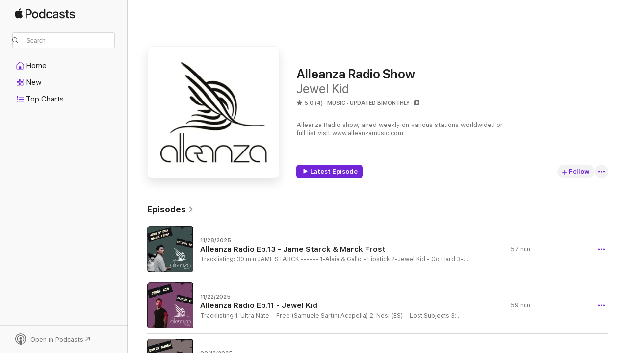

--- FILE ---
content_type: text/html
request_url: https://podcasts.apple.com/us/podcast/alleanza-radio-show/id486537285?at=11lLuB&uo=4
body_size: 27895
content:
<!DOCTYPE html>
<html dir="ltr" lang="en-US">
    <head>
        <meta charset="utf-8" />
        <meta http-equiv="X-UA-Compatible" content="IE=edge" />
        <meta name="viewport" content="width=device-width,initial-scale=1" />
        <meta name="applicable-device" content="pc,mobile" />
        <meta name="referrer" content="strict-origin" />

        <link
            rel="apple-touch-icon"
            sizes="180x180"
            href="/assets/favicon/favicon-180.png"
        />
        <link
            rel="icon"
            type="image/png"
            sizes="32x32"
            href="/assets/favicon/favicon-32.png"
        />
        <link
            rel="icon"
            type="image/png"
            sizes="16x16"
            href="/assets/favicon/favicon-16.png"
        />
        <link
            rel="mask-icon"
            href="/assets/favicon/favicon.svg"
            color="#7e50df"
        />
        <link rel="manifest" href="/manifest.json" />

        <title>Alleanza Radio Show - Podcast - Apple Podcasts</title><!-- HEAD_svelte-1frznod_START --><link rel="preconnect" href="//www.apple.com/wss/fonts" crossorigin="anonymous"><link rel="stylesheet" as="style" href="//www.apple.com/wss/fonts?families=SF+Pro,v4%7CSF+Pro+Icons,v1&amp;display=swap" type="text/css" referrerpolicy="strict-origin-when-cross-origin"><!-- HEAD_svelte-1frznod_END --><!-- HEAD_svelte-eg3hvx_START -->    <meta name="description" content="Listen to Jewel Kid's Alleanza Radio Show podcast on Apple Podcasts.">  <link rel="canonical" href="https://podcasts.apple.com/us/podcast/alleanza-radio-show/id486537285">   <link rel="alternate" type="application/json+oembed" href="https://podcasts.apple.com/api/oembed?url=https%3A%2F%2Fpodcasts.apple.com%2Fus%2Fpodcast%2Falleanza-radio-show%2Fid486537285" title="Alleanza Radio Show - Podcast - Apple Podcasts">  <meta name="al:ios:app_store_id" content="525463029"> <meta name="al:ios:app_name" content="Apple Podcasts"> <meta name="apple:content_id" content="486537285"> <meta name="apple:title" content="Alleanza Radio Show"> <meta name="apple:description" content="Listen to Jewel Kid's Alleanza Radio Show podcast on Apple Podcasts.">   <meta property="og:title" content="Alleanza Radio Show"> <meta property="og:description" content="Music Podcast · Updated Bimonthly · Alleanza Radio show, aired weekly on various stations worldwide.For full list visit www.alleanzamusic.com"> <meta property="og:site_name" content="Apple Podcasts"> <meta property="og:url" content="https://podcasts.apple.com/us/podcast/alleanza-radio-show/id486537285"> <meta property="og:image" content="https://is1-ssl.mzstatic.com/image/thumb/Podcasts221/v4/cf/85/5b/cf855b32-1d39-3361-95d5-6b257458ec8f/mza_13806724576567466809.jpg/1200x1200bf-60.jpg"> <meta property="og:image:secure_url" content="https://is1-ssl.mzstatic.com/image/thumb/Podcasts221/v4/cf/85/5b/cf855b32-1d39-3361-95d5-6b257458ec8f/mza_13806724576567466809.jpg/1200x1200bf-60.jpg"> <meta property="og:image:alt" content="Alleanza Radio Show"> <meta property="og:image:width" content="1200"> <meta property="og:image:height" content="1200"> <meta property="og:image:type" content="image/jpg"> <meta property="og:type" content="website"> <meta property="og:locale" content="en_US">     <meta name="twitter:title" content="Alleanza Radio Show"> <meta name="twitter:description" content="Music Podcast · Updated Bimonthly · Alleanza Radio show, aired weekly on various stations worldwide.For full list visit www.alleanzamusic.com"> <meta name="twitter:site" content="@ApplePodcasts"> <meta name="twitter:image" content="https://is1-ssl.mzstatic.com/image/thumb/Podcasts221/v4/cf/85/5b/cf855b32-1d39-3361-95d5-6b257458ec8f/mza_13806724576567466809.jpg/1200x1200bf-60.jpg"> <meta name="twitter:image:alt" content="Alleanza Radio Show"> <meta name="twitter:card" content="summary">      <!-- HTML_TAG_START -->
                <script id=schema:show type="application/ld+json">
                    {"@context":"http://schema.org","@type":"CreativeWorkSeries","name":"Alleanza Radio Show","description":"Alleanza Radio show, aired weekly on various stations worldwide.For full list visit www.alleanzamusic.com","genre":["Music","Podcasts"],"url":"https://podcasts.apple.com/us/podcast/alleanza-radio-show/id486537285","offers":[{"@type":"Offer","category":"free","price":0}],"dateModified":"2025-11-28T13:00:00Z","thumbnailUrl":"https://is1-ssl.mzstatic.com/image/thumb/Podcasts221/v4/cf/85/5b/cf855b32-1d39-3361-95d5-6b257458ec8f/mza_13806724576567466809.jpg/1200x1200bf.webp","aggregateRating":{"@type":"AggregateRating","ratingValue":5,"reviewCount":4,"itemReviewed":{"@type":"CreativeWorkSeries","name":"Alleanza Radio Show","description":"Alleanza Radio show, aired weekly on various stations worldwide.For full list visit www.alleanzamusic.com","genre":["Music","Podcasts"],"url":"https://podcasts.apple.com/us/podcast/alleanza-radio-show/id486537285","offers":[{"@type":"Offer","category":"free","price":0}],"dateModified":"2025-11-28T13:00:00Z","thumbnailUrl":"https://is1-ssl.mzstatic.com/image/thumb/Podcasts221/v4/cf/85/5b/cf855b32-1d39-3361-95d5-6b257458ec8f/mza_13806724576567466809.jpg/1200x1200bf.webp"}},"review":[{"@type":"Review","author":"newa6eoutlw","datePublished":"2018-02-14","name":"Awesome sets","reviewBody":"My favorite podcast. Real techno sets","reviewRating":{"@type":"Rating","ratingValue":5,"bestRating":5,"worstRating":1},"itemReviewed":{"@type":"CreativeWorkSeries","name":"Alleanza Radio Show","description":"Alleanza Radio show, aired weekly on various stations worldwide.For full list visit www.alleanzamusic.com","genre":["Music","Podcasts"],"url":"https://podcasts.apple.com/us/podcast/alleanza-radio-show/id486537285","offers":[{"@type":"Offer","category":"free","price":0}],"dateModified":"2025-11-28T13:00:00Z","thumbnailUrl":"https://is1-ssl.mzstatic.com/image/thumb/Podcasts221/v4/cf/85/5b/cf855b32-1d39-3361-95d5-6b257458ec8f/mza_13806724576567466809.jpg/1200x1200bf.webp"}},{"@type":"Review","author":"VaroDjs","datePublished":"2012-01-11","name":"Lovin' It","reviewBody":"Really loving these podcasts.  Awesome sets by some real talent.","reviewRating":{"@type":"Rating","ratingValue":5,"bestRating":5,"worstRating":1},"itemReviewed":{"@type":"CreativeWorkSeries","name":"Alleanza Radio Show","description":"Alleanza Radio show, aired weekly on various stations worldwide.For full list visit www.alleanzamusic.com","genre":["Music","Podcasts"],"url":"https://podcasts.apple.com/us/podcast/alleanza-radio-show/id486537285","offers":[{"@type":"Offer","category":"free","price":0}],"dateModified":"2025-11-28T13:00:00Z","thumbnailUrl":"https://is1-ssl.mzstatic.com/image/thumb/Podcasts221/v4/cf/85/5b/cf855b32-1d39-3361-95d5-6b257458ec8f/mza_13806724576567466809.jpg/1200x1200bf.webp"}}],"workExample":[{"@type":"AudioObject","datePublished":"2025-11-28","description":"Tracklisting:\n30 min JAME STARCK\n------\n1-Alaia & Gallo - Lipstick\n2-Jewel Kid - Go Hard\n3-Jame Starck-The spirit\n4-Crusy-Kiki\n5-Dames Brown - You're The One For Me (Alan Dixon Remix)\n6-Low Steppa & Capri - Got The Funk\n30 min MARC KFROST\n------\n1-Josh","duration":"PT56M48S","genre":["Music"],"name":"Alleanza Radio Ep.13 - Jame Starck & Marck Frost","offers":[{"@type":"Offer","category":"free","price":0}],"requiresSubscription":"no","uploadDate":"2025-11-28","url":"https://podcasts.apple.com/us/podcast/alleanza-radio-ep-13-jame-starck-marck-frost/id486537285?i=1000738792229","thumbnailUrl":"https://is1-ssl.mzstatic.com/image/thumb/Podcasts211/v4/8e/ee/65/8eee6530-1ff1-a11b-55a6-70840f99db8b/mza_6085372407891362391.jpg/1200x1200bf.webp"},{"@type":"AudioObject","datePublished":"2025-11-22","description":"Tracklisting\n1: Ultra Nate – Free (Samuele Sartini Acapella)\n2: Nesi (ES) – Lost Subjects\n3: Jewel Kid – Respect Yourself\n4: Dario Nunez, Bubba Brothers – Token\n5: Low Steppa, Jewel Kid – The Roller\n6: Jewel Kid, Adrian Hour – Hoeish\n7: Wh0,","duration":"PT59M26S","genre":["Music"],"name":"Alleanza Radio Ep.11 - Jewel Kid","offers":[{"@type":"Offer","category":"free","price":0}],"requiresSubscription":"no","uploadDate":"2025-11-22","url":"https://podcasts.apple.com/us/podcast/alleanza-radio-ep-11-jewel-kid/id486537285?i=1000737902222","thumbnailUrl":"https://is1-ssl.mzstatic.com/image/thumb/Podcasts211/v4/85/eb/bc/85ebbc50-545a-3eff-928d-41537731ce65/mza_8034035953602846039.jpg/1200x1200bf.webp"},{"@type":"AudioObject","datePublished":"2025-09-12","description":"Tracklisting:\n1. Dario Nunez, Bubba brothers - Token\n2 - Dario Nunez ,Nuevayu - Fire in my house\n3 - Dario Nunez- Take this\n4 - Dario NUNez, Crisdeluxe _ Tekele\n5 - Dario Nunez, Crisdeluxe - Mamasita\n6 - Hugel, Dario Nunez , Moore Mk - Elegibo\n7- Dario","duration":"PT1H","genre":["Music"],"name":"Alleanza Radio Ep.10 - Dario Nunez","offers":[{"@type":"Offer","category":"free","price":0}],"requiresSubscription":"no","uploadDate":"2025-09-12","url":"https://podcasts.apple.com/us/podcast/alleanza-radio-ep-10-dario-nunez/id486537285?i=1000726461774","thumbnailUrl":"https://is1-ssl.mzstatic.com/image/thumb/Podcasts211/v4/06/31/a5/0631a5ca-46f5-d082-2223-af78956775c4/mza_5200003106455441320.jpg/1200x1200bf.webp"},{"@type":"AudioObject","datePublished":"2025-08-06","description":"Tracklisting:\n1. Bontan - Forever (Original Mix) [North Drum]\n2. MAGH - Esta Canción (Original Mix) [Wonder Records]\n3. Acid Harry, Santana (CA) & Ðyavo - Tabaco Y Ron (Extended Mix)\n4. ESSED - Esta Canción (Extended Mix) [Drop Low Records]\n5. Keys N","duration":"PT1H1M29S","genre":["Music"],"name":"Alleanza Radio Ep.9 - Tony Cortez","offers":[{"@type":"Offer","category":"free","price":0}],"requiresSubscription":"no","uploadDate":"2025-08-06","url":"https://podcasts.apple.com/us/podcast/alleanza-radio-ep-9-tony-cortez/id486537285?i=1000720915381","thumbnailUrl":"https://is1-ssl.mzstatic.com/image/thumb/Podcasts211/v4/e4/83/c5/e483c5b9-a82d-c644-9c59-895f9dcd4c78/mza_10393919798754120134.jpg/1200x1200bf.webp"},{"@type":"AudioObject","datePublished":"2025-03-23","description":"Tracklisting:\n1: Jewel Kid & Mosimann - Wanna Miami (Extended Mix)\n2: Travis Scott - FE!N (feat. Playboi Carti) (Mosimann Remix)\n3: Mosimann - ID\n4: Linska - Bad Boy (GENESI Extended Remix)\n5: Nirvana Smells Like Teen Spirit (Mosimann Remix)\n6: ROSÉ & Bruno Mars - APT. (Mosimann Remix)\n7: Technotronic - Pump Up The Jam (Mosimann Remix)\n8: Bessey - Alert (Extended Mix)\n9: Jay Robinson, Scrufizzer - PRT (Extended Mix)\n10: GALA - Freed From Desire (Mosimann Remix)\n11: Billie Eilish - LUNCH (Mosimann Remix)\n12: Bob Sinclar Feat. Michael Ekow - Take It Easy On Me (Mosimann Remix)\n13: James Hurr - You Get Down (Extended Mix)\n14: Austin Millz VS Alex Culross - Kanye's Logic (Mosimann Edit)\n15: Marshall Jefferson - Move Your Body (Mosimann Remix)\n16: Kendrick Lamar - Not Like Us (Mosimann Remix)\n17: Cloonee, Young M.A & InntRaw - Stephanie (HNTR Extended Remix)\n18: Paul Johnson - Feel My M.F (Mosimann Remix)\n19: Fjaak - Turn It Up","duration":"PT1H37S","genre":["Music"],"name":"Alleanza Radio Ep.8 - Mosimann","offers":[{"@type":"Offer","category":"free","price":0}],"requiresSubscription":"no","uploadDate":"2025-03-23","url":"https://podcasts.apple.com/us/podcast/alleanza-radio-ep-8-mosimann/id486537285?i=1000700437441","thumbnailUrl":"https://is1-ssl.mzstatic.com/image/thumb/Podcasts211/v4/6f/b2/5f/6fb25fc5-aa63-2f64-1e66-55121eefc456/mza_9888447681685182358.jpg/1200x1200bf.webp"},{"@type":"AudioObject","datePublished":"2025-03-22","description":"Tracklisting:\n1: Tony Romera, Crusy, Low Steppa - Watch Out\n2: Haskell, Tough Love - Like This\n3: CASSIMM - Valerie\n4: Biscits - Freak\n5: Marlon Hoffstadt - It's That Time (FISHER Remix)\n6: Prunk - Heat (Hot Since 82 Mix)\n7: Matt Sassari, SIDEPIECE - Elektro\n8: Haskell - Love Dealer\n9: Martin Ikin, Matroda, Sian-Lee - 4U\n10: VENGA - Shake It\n11: Haskell - ID\n12: Riordan - Gimme\n13: James Hurr - You Get Down\n14: Haskell - Deeper\n15: Gorgon City - 5am At Bagleys","duration":"PT1H35S","genre":["Music"],"name":"Alleanza Radio Ep.7 - Haskell","offers":[{"@type":"Offer","category":"free","price":0}],"requiresSubscription":"no","uploadDate":"2025-03-22","url":"https://podcasts.apple.com/us/podcast/alleanza-radio-ep-7-haskell/id486537285?i=1000700391486","thumbnailUrl":"https://is1-ssl.mzstatic.com/image/thumb/Podcasts221/v4/05/d1/26/05d12696-952c-e360-b3d2-69f95a284374/mza_14211412614644940452.jpg/1200x1200bf.webp"},{"@type":"AudioObject","datePublished":"2025-02-13","description":"Tracklisting:\n1. Wiles X Tough Love - Feel It Yeah - MobStudio\n2. Franky Rizardo - Faith - LTF Records\n3. LEFTI - Deep Down\n4. Shiba San & Zack Darza - Where we Started\n5. ManyFew x Tough Love - Dance (With That Groove)\n6. Rue Jay - Hype Da Funk -Stashed Cutz\n7. James Haskell, Tough Love - Like This - Alleanza\n8. Tough Love - Crazy For Your (LaLaLa) (Tough Love Extended VIP)\n9. Kamino, MERYLL - Up N Down - Catch & Release\n10. Bessey - Celebrate - Confession\n11. Luuk Van Dijk - Disco Tetris (Riordan Remix)\n12. Sono - Keep Control (Tough Love X Nastaly Remix)\n13. JVSTIN JXSEPH X TOUGH LOVE - FEEL THE BEAT\n14. Alex Imperiale - All You Need\n15. VOLAC & Liquid Rose - Need Me - Repopulate Mars\n16. Tough Love Ft Zemi Gold - Everything (White Label)","duration":"PT1H58S","genre":["Music"],"name":"Alleanza Radio Ep.6 - Tough Love","offers":[{"@type":"Offer","category":"free","price":0}],"requiresSubscription":"no","uploadDate":"2025-02-13","url":"https://podcasts.apple.com/us/podcast/alleanza-radio-ep-6-tough-love/id486537285?i=1000691937139","thumbnailUrl":"https://is1-ssl.mzstatic.com/image/thumb/Podcasts211/v4/1c/9a/c9/1c9ac91f-ff16-ac39-6567-e9c16ac6846d/mza_16645206364228626738.jpg/1200x1200bf.webp"},{"@type":"AudioObject","datePublished":"2024-12-16","description":"1. Saison - Feel It (James Curd Remix) [No Fuss Records]\n2. Orange Muse - Keep The Funk Alive (Jazz-N-Groove Primetime Extended Mix) [Soulfuric Deep]\n3. Bonetti - Missing U Bby (Extended Mix) [Alleanza]\n4. DJ Kone & Marc Palacios - Around Leon (Original Mix) [Groovy Riddim Records]\n5. Antoine Clamaran, Agua Sin Gas - I Say A Bitch (Original Mix) [Groovy Riddim Records]\n6. Shermanology - Ready 2 Go (Original Mix) [D'EAUPE]\n7. Jewel Kid, Tony Romera - Right Back (Extended Mix) [Alleanza]\n8. Adrian Hour - Everything (Extended Mix) [Toolroom]\n9. Demuir - Good Ol Days (feat. DJ Sneak) (Original Mix) [Purveyor Underground]\n10. Bonetti - A.M.A.Z.I.N.G. [Guesthouse]\n11. Chucho Teliz - Space (Original Mix) [Groovy Riddim Records]\n12. Acid Harry - Loca (Extended Mix) [Alleanza]\n13. Bonetti, Cisco Barcelo - Push It (Original Mix) [WyldCard]\n14. Stacy Kidd - Music For You - MF 2022 (Main Mix) [House 4 Life]","duration":"PT59M34S","genre":["Music"],"name":"Alleanza Radio Ep.4 - Bonetti","offers":[{"@type":"Offer","category":"free","price":0}],"requiresSubscription":"no","uploadDate":"2024-12-16","url":"https://podcasts.apple.com/us/podcast/alleanza-radio-ep-4-bonetti/id486537285?i=1000680532290","thumbnailUrl":"https://is1-ssl.mzstatic.com/image/thumb/Podcasts221/v4/6a/8e/26/6a8e26f9-43a2-887e-3c50-38e224e5197b/mza_7050703210436020280.jpg/1200x1200bf.webp"},{"@type":"AudioObject","datePublished":"2024-12-06","description":"1.Tom Enzy, Siwell & Vadi - Levanta extended mix - Toolroom Trax\n2.⁠KEFFI & Antho Decks - Que Mire - Tropica records\n3. ⁠Liquid Rose - Drop that Shit - Hellbent records\n4. ⁠Acid Harry - Loca - Alleanza\n5. ⁠Acid Harry - Favella - unreleased\n6. ⁠Blackchild - Vagabundo - Mindshake Records\n7. ⁠MichaelBM & Jayie - Travesuras - Drop Low Records\n8. ⁠Andruss ft Fatboi - Mamarea - STMPD records\n9. ⁠Wuki & Trace - Shake it - Catch and Release\n10. ⁠Jewell Kid - Running out of love - Dvine Sounds\n11. ⁠Honeyluv & Roland Clark - This is my life - Bontan Remix - Nothing Else Matters\n12. ⁠Acid Harry - La bomba - unreleased\n13. ⁠Cloonee ft Dances - To the Beat - Hellbent records & Blackbook Records\n14. ⁠Dj Patisso - Roll up - Boom Boom Boom\n15. ⁠Buogo - Rave It - Mood Child","duration":"PT59M36S","genre":["Music"],"name":"Alleanza Radio Ep.3 - Acid Harry","offers":[{"@type":"Offer","category":"free","price":0}],"requiresSubscription":"no","uploadDate":"2024-12-06","url":"https://podcasts.apple.com/us/podcast/alleanza-radio-ep-3-acid-harry/id486537285?i=1000679437098","thumbnailUrl":"https://is1-ssl.mzstatic.com/image/thumb/Podcasts211/v4/5b/87/ec/5b87ec9b-38b3-312d-00cc-3f1fc16543aa/mza_16877994537899232635.jpg/1200x1200bf.webp"},{"@type":"AudioObject","datePublished":"2024-11-23","description":"Tracklist\nRaumakustik - Phantom\nTony Romera & Jewel Kid - Right Back (Extended Mix)\nPatrick Topping & Green Velvet - Mad Motion (Extended Mix)\nGarrda - Higher Love (Extended Mix)\nMarien Baker - Pa´ Abajo (Extended Mix)\nRaumakustik & Panik Pop - Lick My Power (Extended Mix)\nDarius Syrossian - Take Em Out (Extended Mix)\nCassimm & MaHalia Fontaine - Hear Me Out (Extended Mix)\nDario Nunez & Cesar Sanchez - Souldance (Original Mix)\nLow Steppa & Jewel Kid - Pull Up (Extended Mix)\nAfro Medusa - Dreams (Andruss Extended Remix)\nCalvin Harris & Rag´n Bone Man - Giant (Riva Starr Tribe Vibe Extended Remix)\nCloy - Cosmique (Uto Karem Extended Remix)\nVintage Culture & Vinter - High (Extended Mix)\nHotswing - Lemonade (Extended Mix)\nLovra - How The Story Goes (Extended Mix)\nBontan - Badman (Extended Mix)\nRaumakustik & Mat.Joe - Ay Ay (Extended Mix)","duration":"PT1H1M5S","genre":["Music"],"name":"Alleanza Radio Ep.2 - Raumakustik","offers":[{"@type":"Offer","category":"free","price":0}],"requiresSubscription":"no","uploadDate":"2024-11-23","url":"https://podcasts.apple.com/us/podcast/alleanza-radio-ep-2-raumakustik/id486537285?i=1000678019306","thumbnailUrl":"https://is1-ssl.mzstatic.com/image/thumb/Podcasts221/v4/ab/5d/60/ab5d604d-736a-9cc1-55ed-7958da0616a7/mza_10194156369090722066.jpg/1200x1200bf.webp"},{"@type":"AudioObject","datePublished":"2024-11-14","description":"Tracklisting:\n1. Twolate, Les Castizos - Bulla - Toolroom Trax\n2. Raumakustik x Panik Pop - Lick My Power - Alleanza\n3. Jewel Kid - Work - In-Rotation (Insomniac)\n4. Acid Harry - Loca - Alleanza\n5. Jewel Kid - Prima - In-Rotation (Insomniac)\n6. Tony Romera & Jewel Kid - Right Back - Alleanza\n7. Low Steppa & Jewel Kid - Pull Up - Alleanza\n8. Alex Now (ES), Dario Nunez & Ron Carroll - Our House - Golden Recordings\n9. Dario Nunez, Javi Colina - Tiki Tiki - Toolroom Trax\n10. Liam Cox - Out of Control - Realm\n11. Maur vs Dave Spoon - At Night - Toolroom\n12. Sergei Rez - Spanish Vibe - Darklight Recordings\n13. Jesus Fernandez - Old Skool - Toolroom Trax\n14. Tal Fussman - Freedom Defines House - Rekids\n15. Andruss, Hugel, Fatboi - Pega - Black Book Records\n16. Dario Nunez - Take This Out - HoTL Records\n17. Tony Cortez - La Murga - Golden Recordings","duration":"PT46S","genre":["Music"],"name":"Alleanza Radio Ep.1 - Jewel Kid Live in Cannes - France","offers":[{"@type":"Offer","category":"free","price":0}],"requiresSubscription":"no","uploadDate":"2024-11-14","url":"https://podcasts.apple.com/us/podcast/alleanza-radio-ep-1-jewel-kid-live-in-cannes-france/id486537285?i=1000677008456","thumbnailUrl":"https://is1-ssl.mzstatic.com/image/thumb/Podcasts221/v4/ee/00/74/ee007402-227f-4524-00c1-4a1e684a0622/mza_16023848217745793503.jpg/1200x1200bf.webp"},{"@type":"AudioObject","datePublished":"2023-08-05","description":"Alleanza Radio Show EP450\nDexon - Recorded live @ Techno Tuesday Amsterdam - 04.07.2023\nTracklist:\nFarceb – Hydrain\nOscar Mulero – Texture (Shlomo Remix)\nPyramidal Decode – Phosphate\nJauri – Hanujpu\nJauri - Caruru\nRasser – Spaesato\nOscar Mulero – Spitit Train\nS.e.r.e.s. – Stellar Mass\nNahualism – Wolves at my door\nScope – Lure\nDangelo (Arg) – Automata\nSigvard – Ravavaged\nStndrd – Oppresion\nTemudo – Murray\nLewis Fautzi – Extinction F02\nRasser – Uncontrolles Desperation\nKike Pravda – Velocity\nKwartz – Distorted reality part two ( VSK remix)\nTiefton, Lakej – Bajk\nExium – 96.1 Mhz\nMal Hombre – Guns of Stone (Hans Bouffmyhre Remix)\nDax J – Voltaire\nJay-x – Drum Machine\nMikael Johnson – Wake me up\nT-Dok – War cry","duration":"PT1H35M58S","genre":["Music"],"name":"Episode 450 - Dexon Live at Techno Tuesday Amsterdam","offers":[{"@type":"Offer","category":"free","price":0}],"requiresSubscription":"no","uploadDate":"2023-08-05","url":"https://podcasts.apple.com/us/podcast/episode-450-dexon-live-at-techno-tuesday-amsterdam/id486537285?i=1000623533843","thumbnailUrl":"https://is1-ssl.mzstatic.com/image/thumb/Podcasts211/v4/ac/f6/d5/acf6d566-f33b-61eb-c787-6d3fc8763a1b/mza_9005160407020374694.jpg/1200x1200bf.webp"},{"@type":"AudioObject","datePublished":"2023-08-04","description":"Alleanza Radio Show","duration":"PT1H16M46S","genre":["Music"],"name":"Episode 449 - B.Riley","offers":[{"@type":"Offer","category":"free","price":0}],"requiresSubscription":"no","uploadDate":"2023-08-04","url":"https://podcasts.apple.com/us/podcast/episode-449-b-riley/id486537285?i=1000623420344","thumbnailUrl":"https://is1-ssl.mzstatic.com/image/thumb/Podcasts211/v4/66/03/4a/66034acc-89a1-41f3-69c2-fcc72d922678/mza_11662852568795566987.jpg/1200x1200bf.webp"},{"@type":"AudioObject","datePublished":"2023-07-12","description":"@lenny_mt\nRecorded live @ Disorder X Earth Garden Festival in Malta.","duration":"PT1H2M54S","genre":["Music"],"name":"Episode 448 - Lenny Live @ Disorder X Earth Garden Festival - Malta","offers":[{"@type":"Offer","category":"free","price":0}],"requiresSubscription":"no","uploadDate":"2023-07-12","url":"https://podcasts.apple.com/us/podcast/episode-448-lenny-live-disorder-x-earth-garden-festival/id486537285?i=1000620910052","thumbnailUrl":"https://is1-ssl.mzstatic.com/image/thumb/Podcasts221/v4/2b/99/5c/2b995c14-85a6-19f8-edc4-f8917c87b33e/mza_7644172652017077086.jpg/1200x1200bf.webp"},{"@type":"AudioObject","datePublished":"2023-06-10","description":"Alleanza Radio Show\nEpisode 447\nAnna V\n• Follow Alleanza on Facebook - bit.ly/2pHpEjt\n• Follow Alleanza on Instagram - bit.ly/2J5hU1R\n@anna-v-official\n@voltagerecordings","duration":"PT1H17S","genre":["Music"],"name":"Alleanza Radio Show Ep447 - Anna V","offers":[{"@type":"Offer","category":"free","price":0}],"requiresSubscription":"no","uploadDate":"2023-06-10","url":"https://podcasts.apple.com/us/podcast/alleanza-radio-show-ep447-anna-v/id486537285?i=1000616386121","thumbnailUrl":"https://is1-ssl.mzstatic.com/image/thumb/Podcasts221/v4/93/e1/22/93e12239-89a1-3eae-06d0-3bd256b980aa/mza_2316293778247995218.jpg/1200x1200bf.webp"}]}
                </script>
                <!-- HTML_TAG_END -->    <!-- HEAD_svelte-eg3hvx_END --><!-- HEAD_svelte-1p7jl_START --><!-- HEAD_svelte-1p7jl_END -->
      <script type="module" crossorigin src="/assets/index~6ee77bbec8.js"></script>
      <link rel="stylesheet" href="/assets/index~6c3ea543f1.css">
    </head>
    <body>
        <svg style="display: none" xmlns="http://www.w3.org/2000/svg">
            <symbol id="play-circle-fill" viewBox="0 0 60 60">
                <path
                    class="icon-circle-fill__circle"
                    fill="var(--iconCircleFillBG, transparent)"
                    d="M30 60c16.411 0 30-13.617 30-30C60 13.588 46.382 0 29.971 0 13.588 0 .001 13.588.001 30c0 16.383 13.617 30 30 30Z"
                />
                <path
                    fill="var(--iconFillArrow, var(--keyColor, black))"
                    d="M24.411 41.853c-1.41.853-3.028.177-3.028-1.294V19.47c0-1.44 1.735-2.058 3.028-1.294l17.265 10.235a1.89 1.89 0 0 1 0 3.265L24.411 41.853Z"
                />
            </symbol>
        </svg>
        <script defer src="/assets/focus-visible/focus-visible.min.js"></script>
        

        <script
            async
            src="/includes/js-cdn/musickit/v3/amp/musickit.js"
        ></script>
        <script
            type="module"
            async
            src="/includes/js-cdn/musickit/v3/components/musickit-components/musickit-components.esm.js"
        ></script>
        <script
            nomodule
            async
            src="/includes/js-cdn/musickit/v3/components/musickit-components/musickit-components.js"
        ></script>
        <div id="body-container">
              <div class="app-container svelte-ybg737" data-testid="app-container"> <div class="header svelte-1jb51s" data-testid="header"><nav data-testid="navigation" class="navigation svelte-13li0vp"><div class="navigation__header svelte-13li0vp"><div data-testid="logo" class="logo svelte-1gk6pig"> <a aria-label="Apple Podcasts" role="img" href="https://podcasts.apple.com/us/new" class="svelte-1gk6pig"><svg height="12" viewBox="0 0 67 12" width="67" class="podcasts-logo" aria-hidden="true"><path d="M45.646 3.547c1.748 0 2.903.96 2.903 2.409v5.048h-1.44V9.793h-.036c-.424.819-1.35 1.337-2.31 1.337-1.435 0-2.437-.896-2.437-2.22 0-1.288.982-2.065 2.722-2.17l2.005-.112v-.56c0-.82-.536-1.282-1.448-1.282-.836 0-1.42.4-1.539 1.037H42.66c.042-1.33 1.274-2.276 2.986-2.276zm-22.971 0c2.123 0 3.474 1.456 3.474 3.774 0 2.325-1.344 3.774-3.474 3.774s-3.474-1.45-3.474-3.774c0-2.318 1.358-3.774 3.474-3.774zm15.689 0c1.88 0 3.05 1.19 3.174 2.626h-1.434c-.132-.778-.737-1.359-1.726-1.359-1.156 0-1.922.974-1.922 2.507 0 1.568.773 2.514 1.936 2.514.933 0 1.545-.47 1.712-1.324h1.448c-.167 1.548-1.399 2.584-3.174 2.584-2.089 0-3.453-1.435-3.453-3.774 0-2.29 1.364-3.774 3.439-3.774zm14.263.007c1.622 0 2.785.903 2.82 2.206h-1.414c-.062-.652-.612-1.05-1.448-1.05-.814 0-1.357.377-1.357.952 0 .44.362.735 1.12.924l1.233.287c1.476.357 2.033.903 2.033 1.981 0 1.33-1.254 2.241-3.043 2.241-1.726 0-2.889-.89-3-2.234h1.49c.104.708.668 1.086 1.58 1.086.898 0 1.462-.371 1.462-.96 0-.455-.279-.7-1.044-.896L51.75 7.77c-1.323-.322-1.991-1.001-1.991-2.024 0-1.302 1.163-2.191 2.868-2.191zm11.396 0c1.622 0 2.784.903 2.82 2.206h-1.414c-.063-.652-.613-1.05-1.448-1.05-.815 0-1.358.377-1.358.952 0 .44.362.735 1.121.924l1.232.287C66.452 7.23 67 7.776 67 8.854c0 1.33-1.244 2.241-3.033 2.241-1.726 0-2.889-.89-3-2.234h1.49c.104.708.668 1.086 1.58 1.086.898 0 1.461-.371 1.461-.96 0-.455-.278-.7-1.044-.896l-1.308-.322c-1.323-.322-1.992-1.001-1.992-2.024 0-1.302 1.163-2.191 2.869-2.191zM6.368 2.776l.221.001c.348.028 1.352.135 1.994 1.091-.053.04-1.19.7-1.177 2.088.013 1.656 1.445 2.209 1.458 2.222-.013.041-.227.782-.749 1.55-.455.673-.924 1.333-1.673 1.346-.723.014-.964-.43-1.793-.43-.83 0-1.098.417-1.78.444-.723.027-1.272-.715-1.727-1.388C.205 8.34-.504 5.862.46 4.191c.468-.835 1.325-1.36 2.248-1.373.71-.013 1.365.471 1.793.471.429 0 1.191-.565 2.088-.512zM33.884.9v10.104h-1.462V9.751h-.028c-.432.84-1.267 1.33-2.332 1.33-1.83 0-3.077-1.484-3.077-3.76s1.246-3.76 3.063-3.76c1.051 0 1.88.49 2.297 1.302h.028V.9zm24.849.995v1.743h1.392v1.197h-1.392v4.061c0 .63.279.925.891.925.153 0 .397-.021.494-.035v1.19c-.167.042-.5.07-.835.07-1.483 0-2.06-.56-2.06-1.989V4.835h-1.066V3.638h1.065V1.895zM15.665.9c1.949 0 3.306 1.352 3.306 3.32 0 1.974-1.385 3.332-3.355 3.332h-2.158v3.452h-1.56V.9zm31.388 6.778-1.803.112c-.898.056-1.406.448-1.406 1.078 0 .645.529 1.065 1.336 1.065 1.051 0 1.873-.729 1.873-1.688zM22.675 4.793c-1.218 0-1.942.946-1.942 2.528 0 1.596.724 2.528 1.942 2.528s1.942-.932 1.942-2.528c0-1.59-.724-2.528-1.942-2.528zm7.784.056c-1.17 0-1.935.974-1.935 2.472 0 1.512.765 2.479 1.935 2.479 1.155 0 1.928-.98 1.928-2.479 0-1.484-.773-2.472-1.928-2.472zM15.254 2.224h-1.796v4.012h1.789c1.357 0 2.13-.735 2.13-2.01 0-1.274-.773-2.002-2.123-2.002zM6.596.13c.067.649-.188 1.283-.563 1.756-.39.46-1.007.824-1.624.77-.08-.621.228-1.283.577-1.688.389-.473 1.06-.81 1.61-.838z"></path></svg></a> </div> <div class="search-input-wrapper svelte-1gxcl7k" data-testid="search-input"><div data-testid="amp-search-input" aria-controls="search-suggestions" aria-expanded="false" aria-haspopup="listbox" aria-owns="search-suggestions" class="search-input-container svelte-rg26q6" tabindex="-1" role=""><div class="flex-container svelte-rg26q6"><form id="search-input-form" class="svelte-rg26q6"><svg height="16" width="16" viewBox="0 0 16 16" class="search-svg" aria-hidden="true"><path d="M11.87 10.835c.018.015.035.03.051.047l3.864 3.863a.735.735 0 1 1-1.04 1.04l-3.863-3.864a.744.744 0 0 1-.047-.051 6.667 6.667 0 1 1 1.035-1.035zM6.667 12a5.333 5.333 0 1 0 0-10.667 5.333 5.333 0 0 0 0 10.667z"></path></svg> <input value="" aria-autocomplete="list" aria-multiline="false" aria-controls="search-suggestions" aria-label="Search" placeholder="Search" spellcheck="false" autocomplete="off" autocorrect="off" autocapitalize="off" type="text" inputmode="search" class="search-input__text-field svelte-rg26q6" data-testid="search-input__text-field"></form> </div> <div data-testid="search-scope-bar"></div>   </div> </div></div> <div data-testid="navigation-content" class="navigation__content svelte-13li0vp" id="navigation" aria-hidden="false"><div class="navigation__scrollable-container svelte-13li0vp"><div data-testid="navigation-items-primary" class="navigation-items navigation-items--primary svelte-ng61m8"> <ul class="navigation-items__list svelte-ng61m8">  <li class="navigation-item navigation-item__home svelte-1a5yt87" aria-selected="false" data-testid="navigation-item"> <a href="https://podcasts.apple.com/us/home" class="navigation-item__link svelte-1a5yt87" role="button" data-testid="home" aria-pressed="false"><div class="navigation-item__content svelte-zhx7t9"> <span class="navigation-item__icon svelte-zhx7t9"> <svg xmlns="http://www.w3.org/2000/svg" width="24" height="24" viewBox="0 0 24 24" aria-hidden="true"><path d="M6.392 19.41H17.84c1.172 0 1.831-.674 1.831-1.787v-6.731c0-.689-.205-1.18-.732-1.612l-5.794-4.863c-.322-.271-.651-.403-1.025-.403-.374 0-.703.132-1.025.403L5.3 9.28c-.527.432-.732.923-.732 1.612v6.73c0 1.114.659 1.788 1.823 1.788Zm0-1.106c-.402 0-.717-.293-.717-.681v-6.731c0-.352.088-.564.337-.77l5.793-4.855c.11-.088.227-.147.315-.147s.205.059.315.147l5.793 4.856c.242.205.337.417.337.769v6.73c0 .389-.315.682-.725.682h-3.596v-4.431c0-.337-.22-.557-.557-.557H10.56c-.337 0-.564.22-.564.557v4.43H6.392Z"></path></svg> </span> <span class="navigation-item__label svelte-zhx7t9"> Home </span> </div></a>  </li>  <li class="navigation-item navigation-item__new svelte-1a5yt87" aria-selected="false" data-testid="navigation-item"> <a href="https://podcasts.apple.com/us/new" class="navigation-item__link svelte-1a5yt87" role="button" data-testid="new" aria-pressed="false"><div class="navigation-item__content svelte-zhx7t9"> <span class="navigation-item__icon svelte-zhx7t9"> <svg xmlns="http://www.w3.org/2000/svg" width="24" height="24" viewBox="0 0 24 24" aria-hidden="true"><path d="M9.739 11.138c.93 0 1.399-.47 1.399-1.436V6.428c0-.967-.47-1.428-1.4-1.428h-3.34C5.469 5 5 5.461 5 6.428v3.274c0 .967.469 1.436 1.399 1.436h3.34Zm7.346 0c.93 0 1.399-.47 1.399-1.436V6.428c0-.967-.469-1.428-1.399-1.428h-3.333c-.937 0-1.406.461-1.406 1.428v3.274c0 .967.469 1.436 1.406 1.436h3.333Zm-7.368-1.033H6.414c-.257 0-.381-.132-.381-.403V6.428c0-.263.124-.395.38-.395h3.304c.256 0 .388.132.388.395v3.274c0 .271-.132.403-.388.403Zm7.353 0h-3.303c-.264 0-.388-.132-.388-.403V6.428c0-.263.124-.395.388-.395h3.303c.257 0 .381.132.381.395v3.274c0 .271-.124.403-.38.403Zm-7.33 8.379c.93 0 1.399-.462 1.399-1.428v-3.282c0-.96-.47-1.428-1.4-1.428h-3.34c-.93 0-1.398.469-1.398 1.428v3.282c0 .966.469 1.428 1.399 1.428h3.34Zm7.346 0c.93 0 1.399-.462 1.399-1.428v-3.282c0-.96-.469-1.428-1.399-1.428h-3.333c-.937 0-1.406.469-1.406 1.428v3.282c0 .966.469 1.428 1.406 1.428h3.333ZM9.717 17.45H6.414c-.257 0-.381-.132-.381-.395v-3.274c0-.271.124-.403.38-.403h3.304c.256 0 .388.132.388.403v3.274c0 .263-.132.395-.388.395Zm7.353 0h-3.303c-.264 0-.388-.132-.388-.395v-3.274c0-.271.124-.403.388-.403h3.303c.257 0 .381.132.381.403v3.274c0 .263-.124.395-.38.395Z"></path></svg> </span> <span class="navigation-item__label svelte-zhx7t9"> New </span> </div></a>  </li>  <li class="navigation-item navigation-item__charts svelte-1a5yt87" aria-selected="false" data-testid="navigation-item"> <a href="https://podcasts.apple.com/us/charts" class="navigation-item__link svelte-1a5yt87" role="button" data-testid="charts" aria-pressed="false"><div class="navigation-item__content svelte-zhx7t9"> <span class="navigation-item__icon svelte-zhx7t9"> <svg xmlns="http://www.w3.org/2000/svg" width="24" height="24" viewBox="0 0 24 24" aria-hidden="true"><path d="M6.597 9.362c.278 0 .476-.161.476-.49V6.504c0-.307-.22-.505-.542-.505-.257 0-.418.088-.6.212l-.52.36c-.147.102-.228.197-.228.35 0 .191.147.323.315.323.095 0 .14-.015.264-.102l.337-.227h.014V8.87c0 .33.19.49.484.49Zm12.568-.886c.33 0 .593-.257.593-.586a.586.586 0 0 0-.593-.594h-9.66a.586.586 0 0 0-.594.594c0 .33.264.586.593.586h9.661ZM7.3 13.778c.198 0 .351-.139.351-.344 0-.22-.146-.359-.351-.359H6.252v-.022l.601-.483c.498-.41.696-.645.696-1.077 0-.586-.49-.981-1.282-.981-.703 0-1.208.366-1.208.835 0 .234.153.359.402.359.169 0 .279-.052.381-.22.103-.176.235-.271.44-.271.212 0 .366.139.366.344 0 .176-.088.33-.469.63l-.96.791a.493.493 0 0 0-.204.41c0 .227.16.388.402.388H7.3Zm11.865-.871a.59.59 0 1 0 0-1.18h-9.66a.59.59 0 1 0 0 1.18h9.66ZM6.282 18.34c.871 0 1.384-.388 1.384-1.003 0-.403-.278-.681-.784-.725v-.022c.367-.066.66-.315.66-.74 0-.557-.542-.864-1.268-.864-.57 0-1.193.27-1.193.754 0 .205.146.352.373.352.161 0 .234-.066.337-.176.168-.183.3-.242.483-.242.227 0 .396.11.396.33 0 .205-.176.308-.476.308h-.08c-.206 0-.338.102-.338.314 0 .198.125.315.337.315h.095c.33 0 .506.11.506.337 0 .198-.183.345-.432.345-.257 0-.44-.147-.579-.286-.088-.08-.161-.14-.3-.14-.235 0-.403.14-.403.367 0 .505.688.776 1.282.776Zm12.883-1.01c.33 0 .593-.257.593-.586a.586.586 0 0 0-.593-.594h-9.66a.586.586 0 0 0-.594.594c0 .33.264.586.593.586h9.661Z"></path></svg> </span> <span class="navigation-item__label svelte-zhx7t9"> Top Charts </span> </div></a>  </li>  <li class="navigation-item navigation-item__search svelte-1a5yt87" aria-selected="false" data-testid="navigation-item"> <a href="https://podcasts.apple.com/us/search" class="navigation-item__link svelte-1a5yt87" role="button" data-testid="search" aria-pressed="false"><div class="navigation-item__content svelte-zhx7t9"> <span class="navigation-item__icon svelte-zhx7t9"> <svg height="24" viewBox="0 0 24 24" width="24" aria-hidden="true"><path d="M17.979 18.553c.476 0 .813-.366.813-.835a.807.807 0 0 0-.235-.586l-3.45-3.457a5.61 5.61 0 0 0 1.158-3.413c0-3.098-2.535-5.633-5.633-5.633C7.542 4.63 5 7.156 5 10.262c0 3.098 2.534 5.632 5.632 5.632a5.614 5.614 0 0 0 3.274-1.055l3.472 3.472a.835.835 0 0 0 .6.242zm-7.347-3.875c-2.417 0-4.416-2-4.416-4.416 0-2.417 2-4.417 4.416-4.417 2.417 0 4.417 2 4.417 4.417s-2 4.416-4.417 4.416z" fill-opacity=".95"></path></svg> </span> <span class="navigation-item__label svelte-zhx7t9"> Search </span> </div></a>  </li></ul> </div>   </div> <div class="navigation__native-cta"><div slot="native-cta"></div></div></div> </nav> </div>  <div id="scrollable-page" class="scrollable-page svelte-ofwq8g" data-testid="main-section" aria-hidden="false"> <div class="player-bar svelte-dsbdte" data-testid="player-bar" aria-label="Media Controls" aria-hidden="false">   </div> <main data-testid="main" class="svelte-n0itnb"><div class="content-container svelte-n0itnb" data-testid="content-container">    <div class="page-container svelte-1vsyrnf">    <div class="section section--showHeaderRegular svelte-1cj8vg9 without-bottom-spacing" data-testid="section-container" aria-label="Featured" aria-hidden="false"> <div class="shelf-content" data-testid="shelf-content"> <div class="container-detail-header svelte-1uuona0" data-testid="container-detail-header"><div class="show-artwork svelte-123qhuj" slot="artwork" style="--background-color:#ffffff; --joe-color:#ffffff;"><div data-testid="artwork-component" class="artwork-component artwork-component--aspect-ratio artwork-component--orientation-square svelte-uduhys container-style   artwork-component--fullwidth    artwork-component--has-borders" style="
            --artwork-bg-color: #ffffff;
            --aspect-ratio: 1;
            --placeholder-bg-color: #ffffff;
       ">   <picture class="svelte-uduhys"><source sizes=" (max-width:999px) 270px,(min-width:1000px) and (max-width:1319px) 300px,(min-width:1320px) and (max-width:1679px) 300px,300px" srcset="https://is1-ssl.mzstatic.com/image/thumb/Podcasts221/v4/cf/85/5b/cf855b32-1d39-3361-95d5-6b257458ec8f/mza_13806724576567466809.jpg/270x270bb.webp 270w,https://is1-ssl.mzstatic.com/image/thumb/Podcasts221/v4/cf/85/5b/cf855b32-1d39-3361-95d5-6b257458ec8f/mza_13806724576567466809.jpg/300x300bb.webp 300w,https://is1-ssl.mzstatic.com/image/thumb/Podcasts221/v4/cf/85/5b/cf855b32-1d39-3361-95d5-6b257458ec8f/mza_13806724576567466809.jpg/540x540bb.webp 540w,https://is1-ssl.mzstatic.com/image/thumb/Podcasts221/v4/cf/85/5b/cf855b32-1d39-3361-95d5-6b257458ec8f/mza_13806724576567466809.jpg/600x600bb.webp 600w" type="image/webp"> <source sizes=" (max-width:999px) 270px,(min-width:1000px) and (max-width:1319px) 300px,(min-width:1320px) and (max-width:1679px) 300px,300px" srcset="https://is1-ssl.mzstatic.com/image/thumb/Podcasts221/v4/cf/85/5b/cf855b32-1d39-3361-95d5-6b257458ec8f/mza_13806724576567466809.jpg/270x270bb-60.jpg 270w,https://is1-ssl.mzstatic.com/image/thumb/Podcasts221/v4/cf/85/5b/cf855b32-1d39-3361-95d5-6b257458ec8f/mza_13806724576567466809.jpg/300x300bb-60.jpg 300w,https://is1-ssl.mzstatic.com/image/thumb/Podcasts221/v4/cf/85/5b/cf855b32-1d39-3361-95d5-6b257458ec8f/mza_13806724576567466809.jpg/540x540bb-60.jpg 540w,https://is1-ssl.mzstatic.com/image/thumb/Podcasts221/v4/cf/85/5b/cf855b32-1d39-3361-95d5-6b257458ec8f/mza_13806724576567466809.jpg/600x600bb-60.jpg 600w" type="image/jpeg"> <img alt="" class="artwork-component__contents artwork-component__image svelte-uduhys" src="/assets/artwork/1x1.gif" role="presentation" decoding="async" width="300" height="300" fetchpriority="auto" style="opacity: 1;"></picture> </div> </div> <div class="headings svelte-1uuona0"> <h1 class="headings__title svelte-1uuona0" data-testid="non-editable-product-title"><span dir="auto">Alleanza Radio Show</span></h1> <div class="headings__subtitles svelte-1uuona0" data-testid="product-subtitles"><span class="provider svelte-123qhuj">Jewel Kid</span></div>  <div class="headings__metadata-bottom svelte-1uuona0"><ul class="metadata svelte-123qhuj"><li aria-label="5.0 out of 5, 4 ratings" class="svelte-123qhuj"><span class="star svelte-123qhuj" aria-hidden="true"><svg class="icon" viewBox="0 0 64 64" title=""><path d="M13.559 60.051c1.102.86 2.5.565 4.166-.645l14.218-10.455L46.19 59.406c1.666 1.21 3.037 1.505 4.166.645 1.102-.833 1.344-2.204.672-4.166l-5.618-16.718 14.353-10.32c1.666-1.183 2.338-2.42 1.908-3.764-.43-1.29-1.693-1.935-3.763-1.908l-17.605.108-5.348-16.8C34.308 4.496 33.34 3.5 31.944 3.5c-1.372 0-2.34.995-2.984 2.984L23.61 23.283l-17.605-.108c-2.07-.027-3.333.618-3.763 1.908-.457 1.344.242 2.58 1.909 3.763l14.352 10.321-5.617 16.718c-.672 1.962-.43 3.333.672 4.166Z"></path></svg></span> 5.0 (4) </li><li class="svelte-123qhuj">MUSIC</li><li class="svelte-123qhuj">UPDATED BIMONTHLY</li><li class="metadata__explicit-badge svelte-123qhuj"><span class="explicit-wrapper svelte-j8a2wc"><span data-testid="explicit-badge" class="explicit svelte-iojijn" aria-label="Explicit" role="img"><svg viewBox="0 0 9 9" width="9" height="9" aria-hidden="true"><path d="M3.9 7h1.9c.4 0 .7-.2.7-.5s-.3-.4-.7-.4H4.1V4.9h1.5c.4 0 .7-.1.7-.4 0-.3-.3-.5-.7-.5H4.1V2.9h1.7c.4 0 .7-.2.7-.5 0-.2-.3-.4-.7-.4H3.9c-.6 0-.9.3-.9.7v3.7c0 .3.3.6.9.6zM1.6 0h5.8C8.5 0 9 .5 9 1.6v5.9C9 8.5 8.5 9 7.4 9H1.6C.5 9 0 8.5 0 7.4V1.6C0 .5.5 0 1.6 0z"></path></svg> </span> </span></li></ul> </div></div> <div class="description svelte-1uuona0" data-testid="description">  <div class="truncate-wrapper svelte-1ji3yu5"><p data-testid="truncate-text" dir="auto" class="content svelte-1ji3yu5" style="--lines: 3; --line-height: var(--lineHeight, 16); --link-length: 4;"><!-- HTML_TAG_START -->Alleanza Radio show, aired weekly on various stations worldwide.For full list visit www.alleanzamusic.com<!-- HTML_TAG_END --></p> </div> </div> <div class="primary-actions svelte-1uuona0"><div class="primary-actions__button primary-actions__button--play svelte-1uuona0"><div class="button-action svelte-1dchn99 primary" data-testid="button-action"> <div class="button svelte-yk984v primary" data-testid="button-base-wrapper"><button data-testid="button-base" type="button"  class="svelte-yk984v"> <span data-testid="button-icon-play" class="icon svelte-1dchn99"><svg height="16" viewBox="0 0 16 16" width="16"><path d="m4.4 15.14 10.386-6.096c.842-.459.794-1.64 0-2.097L4.401.85c-.87-.53-2-.12-2 .82v12.625c0 .966 1.06 1.4 2 .844z"></path></svg></span>  Latest Episode  </button> </div> </div> </div> <div class="primary-actions__button primary-actions__button--shuffle svelte-1uuona0"> </div></div> <div class="secondary-actions svelte-1uuona0"><div slot="secondary-actions"><div class="cloud-buttons svelte-1vilthy" data-testid="cloud-buttons"><div class="cloud-buttons__save svelte-1vilthy"><div class="follow-button svelte-1mgiikm" data-testid="follow-button"><div class="follow-button__background svelte-1mgiikm" data-svelte-h="svelte-16r4sto"><div class="follow-button__background-fill svelte-1mgiikm"></div></div> <div class="follow-button__button-wrapper svelte-1mgiikm"><div data-testid="button-unfollow" class="follow-button__button follow-button__button--unfollow svelte-1mgiikm"><div class="button svelte-yk984v      pill" data-testid="button-base-wrapper"><button data-testid="button-base" aria-label="Unfollow Show" type="button" disabled class="svelte-yk984v"> <svg height="16" viewBox="0 0 16 16" width="16"><path d="M6.233 14.929a.896.896 0 0 0 .79-.438l7.382-11.625c.14-.226.196-.398.196-.578 0-.43-.282-.71-.711-.71-.313 0-.485.1-.672.398l-7.016 11.18-3.64-4.766c-.196-.274-.391-.383-.672-.383-.446 0-.75.304-.75.734 0 .18.078.383.226.57l4.055 5.165c.234.304.476.453.812.453Z"></path></svg> </button> </div></div> <div class="follow-button__button follow-button__button--follow svelte-1mgiikm"><button aria-label="Follow Show" data-testid="button-follow"  class="svelte-1mgiikm"><div class="button__content svelte-1mgiikm"><div class="button__content-group svelte-1mgiikm"><div class="button__icon svelte-1mgiikm" aria-hidden="true"><svg width="10" height="10" viewBox="0 0 10 10" xmlns="http://www.w3.org/2000/svg" fill-rule="evenodd" clip-rule="evenodd" stroke-linejoin="round" stroke-miterlimit="2" class="add-to-library__glyph add-to-library__glyph-add" aria-hidden="true"><path d="M.784 5.784h3.432v3.432c0 .43.354.784.784.784.43 0 .784-.354.784-.784V5.784h3.432a.784.784 0 1 0 0-1.568H5.784V.784A.788.788 0 0 0 5 0a.788.788 0 0 0-.784.784v3.432H.784a.784.784 0 1 0 0 1.568z" fill-rule="nonzero"></path></svg></div> <div class="button__text">Follow</div></div></div></button></div></div> </div></div> <amp-contextual-menu-button config="[object Object]" class="svelte-1sn4kz"> <span aria-label="MORE" class="more-button svelte-1sn4kz more-button--platter" data-testid="more-button" slot="trigger-content"><svg width="28" height="28" viewBox="0 0 28 28" class="glyph" xmlns="http://www.w3.org/2000/svg"><circle fill="var(--iconCircleFill, transparent)" cx="14" cy="14" r="14"></circle><path fill="var(--iconEllipsisFill, white)" d="M10.105 14c0-.87-.687-1.55-1.564-1.55-.862 0-1.557.695-1.557 1.55 0 .848.695 1.55 1.557 1.55.855 0 1.564-.702 1.564-1.55zm5.437 0c0-.87-.68-1.55-1.542-1.55A1.55 1.55 0 0012.45 14c0 .848.695 1.55 1.55 1.55.848 0 1.542-.702 1.542-1.55zm5.474 0c0-.87-.687-1.55-1.557-1.55-.87 0-1.564.695-1.564 1.55 0 .848.694 1.55 1.564 1.55.848 0 1.557-.702 1.557-1.55z"></path></svg></span> </amp-contextual-menu-button> </div></div></div></div> </div></div> <div class="section section--episode svelte-1cj8vg9" data-testid="section-container" aria-label="Episodes" aria-hidden="false"><div class="header svelte-rnrb59">  <div class="header-title-wrapper svelte-rnrb59">   <h2 class="title svelte-rnrb59 title-link" data-testid="header-title"><button type="button" class="title__button svelte-rnrb59" role="link" tabindex="0"><span class="dir-wrapper" dir="auto">Episodes</span> <svg class="chevron" xmlns="http://www.w3.org/2000/svg" viewBox="0 0 64 64" aria-hidden="true"><path d="M19.817 61.863c1.48 0 2.672-.515 3.702-1.546l24.243-23.63c1.352-1.385 1.996-2.737 2.028-4.443 0-1.674-.644-3.09-2.028-4.443L23.519 4.138c-1.03-.998-2.253-1.513-3.702-1.513-2.994 0-5.409 2.382-5.409 5.344 0 1.481.612 2.833 1.739 3.96l20.99 20.347-20.99 20.283c-1.127 1.126-1.739 2.478-1.739 3.96 0 2.93 2.415 5.344 5.409 5.344Z"></path></svg></button></h2> </div> <div slot="buttons" class="section-header-buttons svelte-1cj8vg9"></div> </div> <div class="shelf-content" data-testid="shelf-content"><ol data-testid="episodes-list" class="svelte-834w84"><li class="svelte-834w84"><div class="episode svelte-1pja8da"> <a data-testid="click-action" href="https://podcasts.apple.com/us/podcast/alleanza-radio-ep-13-jame-starck-marck-frost/id486537285?i=1000738792229" class="link-action svelte-1c9ml6j"> <div data-testid="episode-wrapper" class="episode-wrapper svelte-1pja8da uses-wide-layout   has-artwork has-episode-artwork"><div class="artwork svelte-1pja8da" data-testid="episode-wrapper__artwork"><div data-testid="artwork-component" class="artwork-component artwork-component--aspect-ratio artwork-component--orientation-square svelte-uduhys container-style   artwork-component--fullwidth    artwork-component--has-borders" style="
            --artwork-bg-color: #3c4f4e;
            --aspect-ratio: 1;
            --placeholder-bg-color: #3c4f4e;
       ">   <picture class="svelte-uduhys"><source sizes="188px" srcset="https://is1-ssl.mzstatic.com/image/thumb/Podcasts211/v4/8e/ee/65/8eee6530-1ff1-a11b-55a6-70840f99db8b/mza_6085372407891362391.jpg/188x188bb.webp 188w,https://is1-ssl.mzstatic.com/image/thumb/Podcasts211/v4/8e/ee/65/8eee6530-1ff1-a11b-55a6-70840f99db8b/mza_6085372407891362391.jpg/376x376bb.webp 376w" type="image/webp"> <source sizes="188px" srcset="https://is1-ssl.mzstatic.com/image/thumb/Podcasts211/v4/8e/ee/65/8eee6530-1ff1-a11b-55a6-70840f99db8b/mza_6085372407891362391.jpg/188x188bb-60.jpg 188w,https://is1-ssl.mzstatic.com/image/thumb/Podcasts211/v4/8e/ee/65/8eee6530-1ff1-a11b-55a6-70840f99db8b/mza_6085372407891362391.jpg/376x376bb-60.jpg 376w" type="image/jpeg"> <img alt="Alleanza Radio Ep.13 - Jame Starck &amp; Marck Frost" class="artwork-component__contents artwork-component__image svelte-uduhys" loading="lazy" src="/assets/artwork/1x1.gif" decoding="async" width="188" height="188" fetchpriority="auto" style="opacity: 1;"></picture> </div> </div> <div class="episode-details-container svelte-1pja8da"><section class="episode-details-container svelte-18s13vx episode-details-container--wide-layout  episode-details-container--has-episode-artwork" data-testid="episode-content"><div class="episode-details svelte-18s13vx"><div class="episode-details__eyebrow svelte-18s13vx"> <p class="episode-details__published-date svelte-18s13vx" data-testid="episode-details__published-date">11/28/2025</p> </div> <div class="episode-details__title svelte-18s13vx"> <h3 class="episode-details__title-wrapper svelte-18s13vx" dir="auto"> <div class="multiline-clamp svelte-1a7gcr6 multiline-clamp--overflow" style="--mc-lineClamp: var(--defaultClampOverride, 3);" role="text"> <span class="multiline-clamp__text svelte-1a7gcr6"><span class="episode-details__title-text" data-testid="episode-lockup-title">Alleanza Radio Ep.13 - Jame Starck &amp; Marck Frost</span></span> </div></h3> </div> <div class="episode-details__summary svelte-18s13vx" data-testid="episode-content__summary"><p dir="auto"> <div class="multiline-clamp svelte-1a7gcr6 multiline-clamp--overflow" style="--mc-lineClamp: var(--defaultClampOverride, 1);" role="text"> <span class="multiline-clamp__text svelte-1a7gcr6"><!-- HTML_TAG_START -->Tracklisting: 30 min JAME STARCK ------ 1-Alaia &amp; Gallo - Lipstick 2-Jewel Kid - Go Hard 3-Jame Starck-The spirit 4-Crusy-Kiki 5-Dames Brown - You're The One For Me (Alan Dixon Remix) 6-Low Steppa &amp; Capri - Got The Funk 30 min MARC KFROST ------ 1-Josh Butler featuring Boswell-Be Somebody 2-Folkness, Davide Messina, Esse. - Dub Slap 3-Jame Starck &amp; Marck Frost - Just A Beat 4-You Need It (feat. Cari Golden) · James Haskell 5-Jame Starck, Marck Frost - Tell You 6-ID - ID 7-Lohrasp Kansara - Pandemonium 8-Next room -Dosem 9-Cassimm,Kid Enigma-Get on the funk<!-- HTML_TAG_END --></span> </div></p></div> <div class="episode-details__meta svelte-18s13vx"><div class="play-button-wrapper play-button-wrapper--meta svelte-mm28iu">  <div class="interactive-play-button svelte-1mtc38i" data-testid="interactive-play-button"><button aria-label="Play" class="play-button svelte-19j07e7 play-button--platter    is-stand-alone" data-testid="play-button"><svg aria-hidden="true" class="icon play-svg" data-testid="play-icon" iconState="play"><use href="#play-circle-fill"></use></svg> </button> </div></div></div></div> </section> <section class="sub-container svelte-mm28iu lockup-has-artwork uses-wide-layout"><div class="episode-block svelte-mm28iu"><div class="play-button-wrapper play-button-wrapper--duration svelte-mm28iu">  <div class="interactive-play-button svelte-1mtc38i" data-testid="interactive-play-button"><button aria-label="Play" class="play-button svelte-19j07e7 play-button--platter    is-stand-alone" data-testid="play-button"><svg aria-hidden="true" class="icon play-svg" data-testid="play-icon" iconState="play"><use href="#play-circle-fill"></use></svg> </button> </div></div> <div class="episode-duration-container svelte-mm28iu"><div class="duration svelte-rzxh9h   duration--alt" data-testid="episode-duration"><div class="progress-bar svelte-rzxh9h"></div> <div class="progress-time svelte-rzxh9h">57 min</div> </div></div> <div class="cloud-buttons-wrapper svelte-mm28iu"><div class="cloud-buttons svelte-1vilthy" data-testid="cloud-buttons"><div class="cloud-buttons__save svelte-1vilthy"><div slot="override-save-button" class="cloud-buttons__save svelte-mm28iu"></div></div> <amp-contextual-menu-button config="[object Object]" class="svelte-1sn4kz"> <span aria-label="MORE" class="more-button svelte-1sn4kz  more-button--non-platter" data-testid="more-button" slot="trigger-content"><svg width="28" height="28" viewBox="0 0 28 28" class="glyph" xmlns="http://www.w3.org/2000/svg"><circle fill="var(--iconCircleFill, transparent)" cx="14" cy="14" r="14"></circle><path fill="var(--iconEllipsisFill, white)" d="M10.105 14c0-.87-.687-1.55-1.564-1.55-.862 0-1.557.695-1.557 1.55 0 .848.695 1.55 1.557 1.55.855 0 1.564-.702 1.564-1.55zm5.437 0c0-.87-.68-1.55-1.542-1.55A1.55 1.55 0 0012.45 14c0 .848.695 1.55 1.55 1.55.848 0 1.542-.702 1.542-1.55zm5.474 0c0-.87-.687-1.55-1.557-1.55-.87 0-1.564.695-1.564 1.55 0 .848.694 1.55 1.564 1.55.848 0 1.557-.702 1.557-1.55z"></path></svg></span> </amp-contextual-menu-button> </div></div></div></section></div></div></a> </div> </li><li class="svelte-834w84"><div class="episode svelte-1pja8da"> <a data-testid="click-action" href="https://podcasts.apple.com/us/podcast/alleanza-radio-ep-11-jewel-kid/id486537285?i=1000737902222" class="link-action svelte-1c9ml6j"> <div data-testid="episode-wrapper" class="episode-wrapper svelte-1pja8da uses-wide-layout   has-artwork has-episode-artwork"><div class="artwork svelte-1pja8da" data-testid="episode-wrapper__artwork"><div data-testid="artwork-component" class="artwork-component artwork-component--aspect-ratio artwork-component--orientation-square svelte-uduhys container-style   artwork-component--fullwidth    artwork-component--has-borders" style="
            --artwork-bg-color: #7b456e;
            --aspect-ratio: 1;
            --placeholder-bg-color: #7b456e;
       ">   <picture class="svelte-uduhys"><source sizes="188px" srcset="https://is1-ssl.mzstatic.com/image/thumb/Podcasts211/v4/85/eb/bc/85ebbc50-545a-3eff-928d-41537731ce65/mza_8034035953602846039.jpg/188x188bb.webp 188w,https://is1-ssl.mzstatic.com/image/thumb/Podcasts211/v4/85/eb/bc/85ebbc50-545a-3eff-928d-41537731ce65/mza_8034035953602846039.jpg/376x376bb.webp 376w" type="image/webp"> <source sizes="188px" srcset="https://is1-ssl.mzstatic.com/image/thumb/Podcasts211/v4/85/eb/bc/85ebbc50-545a-3eff-928d-41537731ce65/mza_8034035953602846039.jpg/188x188bb-60.jpg 188w,https://is1-ssl.mzstatic.com/image/thumb/Podcasts211/v4/85/eb/bc/85ebbc50-545a-3eff-928d-41537731ce65/mza_8034035953602846039.jpg/376x376bb-60.jpg 376w" type="image/jpeg"> <img alt="Alleanza Radio Ep.11 - Jewel Kid" class="artwork-component__contents artwork-component__image svelte-uduhys" loading="lazy" src="/assets/artwork/1x1.gif" decoding="async" width="188" height="188" fetchpriority="auto" style="opacity: 1;"></picture> </div> </div> <div class="episode-details-container svelte-1pja8da"><section class="episode-details-container svelte-18s13vx episode-details-container--wide-layout  episode-details-container--has-episode-artwork" data-testid="episode-content"><div class="episode-details svelte-18s13vx"><div class="episode-details__eyebrow svelte-18s13vx"> <p class="episode-details__published-date svelte-18s13vx" data-testid="episode-details__published-date">11/22/2025</p> </div> <div class="episode-details__title svelte-18s13vx"> <h3 class="episode-details__title-wrapper svelte-18s13vx" dir="auto"> <div class="multiline-clamp svelte-1a7gcr6 multiline-clamp--overflow" style="--mc-lineClamp: var(--defaultClampOverride, 3);" role="text"> <span class="multiline-clamp__text svelte-1a7gcr6"><span class="episode-details__title-text" data-testid="episode-lockup-title">Alleanza Radio Ep.11 - Jewel Kid</span></span> </div></h3> </div> <div class="episode-details__summary svelte-18s13vx" data-testid="episode-content__summary"><p dir="auto"> <div class="multiline-clamp svelte-1a7gcr6 multiline-clamp--overflow" style="--mc-lineClamp: var(--defaultClampOverride, 1);" role="text"> <span class="multiline-clamp__text svelte-1a7gcr6"><!-- HTML_TAG_START -->Tracklisting 1: Ultra Nate – Free (Samuele Sartini Acapella) 2: Nesi (ES) – Lost Subjects 3: Jewel Kid – Respect Yourself 4: Dario Nunez, Bubba Brothers – Token 5: Low Steppa, Jewel Kid – The Roller 6: Jewel Kid, Adrian Hour – Hoeish 7: Wh0, Sam Frandisco, Marco Melissen – Let It In 8: David Penn, Jewel Kid – You Can Do It 9: Pinto (NYC) – I’m Yours 10: Fuzzy Hair – Hold Me (Zsak Extended Remix) 11: Wh0, Low Steppa – Raise Them 12: Block &amp; Crown – Love Is Extasy 13: Jewel Kid, Harry Romero – What Happened 14: Jewel Kid – Back In 95 15: David Penn – Bambadem 16: Jewel Kid – Free 17: Jewel Kid, Wh0 – To The Ground<!-- HTML_TAG_END --></span> </div></p></div> <div class="episode-details__meta svelte-18s13vx"><div class="play-button-wrapper play-button-wrapper--meta svelte-mm28iu">  <div class="interactive-play-button svelte-1mtc38i" data-testid="interactive-play-button"><button aria-label="Play" class="play-button svelte-19j07e7 play-button--platter    is-stand-alone" data-testid="play-button"><svg aria-hidden="true" class="icon play-svg" data-testid="play-icon" iconState="play"><use href="#play-circle-fill"></use></svg> </button> </div></div></div></div> </section> <section class="sub-container svelte-mm28iu lockup-has-artwork uses-wide-layout"><div class="episode-block svelte-mm28iu"><div class="play-button-wrapper play-button-wrapper--duration svelte-mm28iu">  <div class="interactive-play-button svelte-1mtc38i" data-testid="interactive-play-button"><button aria-label="Play" class="play-button svelte-19j07e7 play-button--platter    is-stand-alone" data-testid="play-button"><svg aria-hidden="true" class="icon play-svg" data-testid="play-icon" iconState="play"><use href="#play-circle-fill"></use></svg> </button> </div></div> <div class="episode-duration-container svelte-mm28iu"><div class="duration svelte-rzxh9h   duration--alt" data-testid="episode-duration"><div class="progress-bar svelte-rzxh9h"></div> <div class="progress-time svelte-rzxh9h">59 min</div> </div></div> <div class="cloud-buttons-wrapper svelte-mm28iu"><div class="cloud-buttons svelte-1vilthy" data-testid="cloud-buttons"><div class="cloud-buttons__save svelte-1vilthy"><div slot="override-save-button" class="cloud-buttons__save svelte-mm28iu"></div></div> <amp-contextual-menu-button config="[object Object]" class="svelte-1sn4kz"> <span aria-label="MORE" class="more-button svelte-1sn4kz  more-button--non-platter" data-testid="more-button" slot="trigger-content"><svg width="28" height="28" viewBox="0 0 28 28" class="glyph" xmlns="http://www.w3.org/2000/svg"><circle fill="var(--iconCircleFill, transparent)" cx="14" cy="14" r="14"></circle><path fill="var(--iconEllipsisFill, white)" d="M10.105 14c0-.87-.687-1.55-1.564-1.55-.862 0-1.557.695-1.557 1.55 0 .848.695 1.55 1.557 1.55.855 0 1.564-.702 1.564-1.55zm5.437 0c0-.87-.68-1.55-1.542-1.55A1.55 1.55 0 0012.45 14c0 .848.695 1.55 1.55 1.55.848 0 1.542-.702 1.542-1.55zm5.474 0c0-.87-.687-1.55-1.557-1.55-.87 0-1.564.695-1.564 1.55 0 .848.694 1.55 1.564 1.55.848 0 1.557-.702 1.557-1.55z"></path></svg></span> </amp-contextual-menu-button> </div></div></div></section></div></div></a> </div> </li><li class="svelte-834w84"><div class="episode svelte-1pja8da"> <a data-testid="click-action" href="https://podcasts.apple.com/us/podcast/alleanza-radio-ep-10-dario-nunez/id486537285?i=1000726461774" class="link-action svelte-1c9ml6j"> <div data-testid="episode-wrapper" class="episode-wrapper svelte-1pja8da uses-wide-layout   has-artwork has-episode-artwork"><div class="artwork svelte-1pja8da" data-testid="episode-wrapper__artwork"><div data-testid="artwork-component" class="artwork-component artwork-component--aspect-ratio artwork-component--orientation-square svelte-uduhys container-style   artwork-component--fullwidth    artwork-component--has-borders" style="
            --artwork-bg-color: #645a58;
            --aspect-ratio: 1;
            --placeholder-bg-color: #645a58;
       ">   <picture class="svelte-uduhys"><source sizes="188px" srcset="https://is1-ssl.mzstatic.com/image/thumb/Podcasts211/v4/06/31/a5/0631a5ca-46f5-d082-2223-af78956775c4/mza_5200003106455441320.jpg/188x188bb.webp 188w,https://is1-ssl.mzstatic.com/image/thumb/Podcasts211/v4/06/31/a5/0631a5ca-46f5-d082-2223-af78956775c4/mza_5200003106455441320.jpg/376x376bb.webp 376w" type="image/webp"> <source sizes="188px" srcset="https://is1-ssl.mzstatic.com/image/thumb/Podcasts211/v4/06/31/a5/0631a5ca-46f5-d082-2223-af78956775c4/mza_5200003106455441320.jpg/188x188bb-60.jpg 188w,https://is1-ssl.mzstatic.com/image/thumb/Podcasts211/v4/06/31/a5/0631a5ca-46f5-d082-2223-af78956775c4/mza_5200003106455441320.jpg/376x376bb-60.jpg 376w" type="image/jpeg"> <img alt="Alleanza Radio Ep.10 - Dario Nunez" class="artwork-component__contents artwork-component__image svelte-uduhys" loading="lazy" src="/assets/artwork/1x1.gif" decoding="async" width="188" height="188" fetchpriority="auto" style="opacity: 1;"></picture> </div> </div> <div class="episode-details-container svelte-1pja8da"><section class="episode-details-container svelte-18s13vx episode-details-container--wide-layout  episode-details-container--has-episode-artwork" data-testid="episode-content"><div class="episode-details svelte-18s13vx"><div class="episode-details__eyebrow svelte-18s13vx"> <p class="episode-details__published-date svelte-18s13vx" data-testid="episode-details__published-date">09/12/2025</p> </div> <div class="episode-details__title svelte-18s13vx"> <h3 class="episode-details__title-wrapper svelte-18s13vx" dir="auto"> <div class="multiline-clamp svelte-1a7gcr6 multiline-clamp--overflow" style="--mc-lineClamp: var(--defaultClampOverride, 3);" role="text"> <span class="multiline-clamp__text svelte-1a7gcr6"><span class="episode-details__title-text" data-testid="episode-lockup-title">Alleanza Radio Ep.10 - Dario Nunez</span></span> </div></h3> </div> <div class="episode-details__summary svelte-18s13vx" data-testid="episode-content__summary"><p dir="auto"> <div class="multiline-clamp svelte-1a7gcr6 multiline-clamp--overflow" style="--mc-lineClamp: var(--defaultClampOverride, 1);" role="text"> <span class="multiline-clamp__text svelte-1a7gcr6"><!-- HTML_TAG_START -->Tracklisting: 1. Dario Nunez, Bubba brothers - Token 2 - Dario Nunez ,Nuevayu - Fire in my house 3 - Dario Nunez- Take this 4 - Dario NUNez, Crisdeluxe _ Tekele 5 - Dario Nunez, Crisdeluxe - Mamasita 6 - Hugel, Dario Nunez , Moore Mk - Elegibo 7- Dario Nunez, Angel Rodriguez . Veneno 8- Dario Nunez , Terry Numan - This is the sound 9- Dario Nunez , Victor Perez, Vicente Ferrer - So many times 10 -Dario Nunez- You know 11- Dario Nunez - Let the groove 12- Dario Nunez, Javi Palmero - thats it 13- Dario Nunez, Nolek _ Feel alive 14- Dario Nunez. Dj Nano- Strong 15- Dario Nunez , Alex Now - Our house 16 -Dario Nunez, Alex Now _ the sound the vibe 17 -Dario Nunez, Nolek, Madari ; mathieu Ruz - Mal de amores<!-- HTML_TAG_END --></span> </div></p></div> <div class="episode-details__meta svelte-18s13vx"><div class="play-button-wrapper play-button-wrapper--meta svelte-mm28iu">  <div class="interactive-play-button svelte-1mtc38i" data-testid="interactive-play-button"><button aria-label="Play" class="play-button svelte-19j07e7 play-button--platter    is-stand-alone" data-testid="play-button"><svg aria-hidden="true" class="icon play-svg" data-testid="play-icon" iconState="play"><use href="#play-circle-fill"></use></svg> </button> </div></div></div></div> </section> <section class="sub-container svelte-mm28iu lockup-has-artwork uses-wide-layout"><div class="episode-block svelte-mm28iu"><div class="play-button-wrapper play-button-wrapper--duration svelte-mm28iu">  <div class="interactive-play-button svelte-1mtc38i" data-testid="interactive-play-button"><button aria-label="Play" class="play-button svelte-19j07e7 play-button--platter    is-stand-alone" data-testid="play-button"><svg aria-hidden="true" class="icon play-svg" data-testid="play-icon" iconState="play"><use href="#play-circle-fill"></use></svg> </button> </div></div> <div class="episode-duration-container svelte-mm28iu"><div class="duration svelte-rzxh9h   duration--alt" data-testid="episode-duration"><div class="progress-bar svelte-rzxh9h"></div> <div class="progress-time svelte-rzxh9h">1 hr</div> </div></div> <div class="cloud-buttons-wrapper svelte-mm28iu"><div class="cloud-buttons svelte-1vilthy" data-testid="cloud-buttons"><div class="cloud-buttons__save svelte-1vilthy"><div slot="override-save-button" class="cloud-buttons__save svelte-mm28iu"></div></div> <amp-contextual-menu-button config="[object Object]" class="svelte-1sn4kz"> <span aria-label="MORE" class="more-button svelte-1sn4kz  more-button--non-platter" data-testid="more-button" slot="trigger-content"><svg width="28" height="28" viewBox="0 0 28 28" class="glyph" xmlns="http://www.w3.org/2000/svg"><circle fill="var(--iconCircleFill, transparent)" cx="14" cy="14" r="14"></circle><path fill="var(--iconEllipsisFill, white)" d="M10.105 14c0-.87-.687-1.55-1.564-1.55-.862 0-1.557.695-1.557 1.55 0 .848.695 1.55 1.557 1.55.855 0 1.564-.702 1.564-1.55zm5.437 0c0-.87-.68-1.55-1.542-1.55A1.55 1.55 0 0012.45 14c0 .848.695 1.55 1.55 1.55.848 0 1.542-.702 1.542-1.55zm5.474 0c0-.87-.687-1.55-1.557-1.55-.87 0-1.564.695-1.564 1.55 0 .848.694 1.55 1.564 1.55.848 0 1.557-.702 1.557-1.55z"></path></svg></span> </amp-contextual-menu-button> </div></div></div></section></div></div></a> </div> </li><li class="svelte-834w84"><div class="episode svelte-1pja8da"> <a data-testid="click-action" href="https://podcasts.apple.com/us/podcast/alleanza-radio-ep-9-tony-cortez/id486537285?i=1000720915381" class="link-action svelte-1c9ml6j"> <div data-testid="episode-wrapper" class="episode-wrapper svelte-1pja8da uses-wide-layout   has-artwork has-episode-artwork"><div class="artwork svelte-1pja8da" data-testid="episode-wrapper__artwork"><div data-testid="artwork-component" class="artwork-component artwork-component--aspect-ratio artwork-component--orientation-square svelte-uduhys container-style   artwork-component--fullwidth    artwork-component--has-borders" style="
            --artwork-bg-color: #3f3639;
            --aspect-ratio: 1;
            --placeholder-bg-color: #3f3639;
       ">   <picture class="svelte-uduhys"><source sizes="188px" srcset="https://is1-ssl.mzstatic.com/image/thumb/Podcasts211/v4/e4/83/c5/e483c5b9-a82d-c644-9c59-895f9dcd4c78/mza_10393919798754120134.jpg/188x188bb.webp 188w,https://is1-ssl.mzstatic.com/image/thumb/Podcasts211/v4/e4/83/c5/e483c5b9-a82d-c644-9c59-895f9dcd4c78/mza_10393919798754120134.jpg/376x376bb.webp 376w" type="image/webp"> <source sizes="188px" srcset="https://is1-ssl.mzstatic.com/image/thumb/Podcasts211/v4/e4/83/c5/e483c5b9-a82d-c644-9c59-895f9dcd4c78/mza_10393919798754120134.jpg/188x188bb-60.jpg 188w,https://is1-ssl.mzstatic.com/image/thumb/Podcasts211/v4/e4/83/c5/e483c5b9-a82d-c644-9c59-895f9dcd4c78/mza_10393919798754120134.jpg/376x376bb-60.jpg 376w" type="image/jpeg"> <img alt="Alleanza Radio Ep.9 - Tony Cortez" class="artwork-component__contents artwork-component__image svelte-uduhys" loading="lazy" src="/assets/artwork/1x1.gif" decoding="async" width="188" height="188" fetchpriority="auto" style="opacity: 1;"></picture> </div> </div> <div class="episode-details-container svelte-1pja8da"><section class="episode-details-container svelte-18s13vx episode-details-container--wide-layout  episode-details-container--has-episode-artwork" data-testid="episode-content"><div class="episode-details svelte-18s13vx"><div class="episode-details__eyebrow svelte-18s13vx"> <p class="episode-details__published-date svelte-18s13vx" data-testid="episode-details__published-date">08/06/2025</p> </div> <div class="episode-details__title svelte-18s13vx"> <h3 class="episode-details__title-wrapper svelte-18s13vx" dir="auto"> <div class="multiline-clamp svelte-1a7gcr6 multiline-clamp--overflow" style="--mc-lineClamp: var(--defaultClampOverride, 3);" role="text"> <span class="multiline-clamp__text svelte-1a7gcr6"><span class="episode-details__title-text" data-testid="episode-lockup-title">Alleanza Radio Ep.9 - Tony Cortez</span></span> </div></h3> </div> <div class="episode-details__summary svelte-18s13vx" data-testid="episode-content__summary"><p dir="auto"> <div class="multiline-clamp svelte-1a7gcr6 multiline-clamp--overflow" style="--mc-lineClamp: var(--defaultClampOverride, 1);" role="text"> <span class="multiline-clamp__text svelte-1a7gcr6"><!-- HTML_TAG_START -->Tracklisting: 1. Bontan - Forever (Original Mix) [North Drum] 2. MAGH - Esta Canción (Original Mix) [Wonder Records] 3. Acid Harry, Santana (CA) &amp; Ðyavo - Tabaco Y Ron (Extended Mix) 4. ESSED - Esta Canción (Extended Mix) [Drop Low Records] 5. Keys N Krates, 96 Vibe, Afrique Like Me - RUAFREAK (Club Edit) [Odd Soul Sounds] 6. Ramon Bedoya, Angel Heredia - DOMINICANA (Original Mix) [KoBBoK] 7. Friendly Fire (US) - Prescribe The Sound (Extended Mix) [Toolroom Trax] 8. Tony Cortez - Favela [Original mix] 9. Chris Child - Guy (Nacho Scoppa Remix) [Under Pressure] 10. Antoine Clamaran - Para Para (Extended Mix) [Adesso Music] 11. Jesus Fernandez - La Samba (Extended Mix) [Toolroom] 12. 1 Sem Jacobs Blue Berries Rework 13. KEFFI - Bodywork (Extended Mix) [Toolroom Trax] 14. Jewel Kid - Erotik (Extended Mix) [Alleanza] 15. Hatiras - Hypnotized (Extended Mix) [Toolroom]<!-- HTML_TAG_END --></span> </div></p></div> <div class="episode-details__meta svelte-18s13vx"><div class="play-button-wrapper play-button-wrapper--meta svelte-mm28iu">  <div class="interactive-play-button svelte-1mtc38i" data-testid="interactive-play-button"><button aria-label="Play" class="play-button svelte-19j07e7 play-button--platter    is-stand-alone" data-testid="play-button"><svg aria-hidden="true" class="icon play-svg" data-testid="play-icon" iconState="play"><use href="#play-circle-fill"></use></svg> </button> </div></div></div></div> </section> <section class="sub-container svelte-mm28iu lockup-has-artwork uses-wide-layout"><div class="episode-block svelte-mm28iu"><div class="play-button-wrapper play-button-wrapper--duration svelte-mm28iu">  <div class="interactive-play-button svelte-1mtc38i" data-testid="interactive-play-button"><button aria-label="Play" class="play-button svelte-19j07e7 play-button--platter    is-stand-alone" data-testid="play-button"><svg aria-hidden="true" class="icon play-svg" data-testid="play-icon" iconState="play"><use href="#play-circle-fill"></use></svg> </button> </div></div> <div class="episode-duration-container svelte-mm28iu"><div class="duration svelte-rzxh9h   duration--alt" data-testid="episode-duration"><div class="progress-bar svelte-rzxh9h"></div> <div class="progress-time svelte-rzxh9h">1h 1m</div> </div></div> <div class="cloud-buttons-wrapper svelte-mm28iu"><div class="cloud-buttons svelte-1vilthy" data-testid="cloud-buttons"><div class="cloud-buttons__save svelte-1vilthy"><div slot="override-save-button" class="cloud-buttons__save svelte-mm28iu"></div></div> <amp-contextual-menu-button config="[object Object]" class="svelte-1sn4kz"> <span aria-label="MORE" class="more-button svelte-1sn4kz  more-button--non-platter" data-testid="more-button" slot="trigger-content"><svg width="28" height="28" viewBox="0 0 28 28" class="glyph" xmlns="http://www.w3.org/2000/svg"><circle fill="var(--iconCircleFill, transparent)" cx="14" cy="14" r="14"></circle><path fill="var(--iconEllipsisFill, white)" d="M10.105 14c0-.87-.687-1.55-1.564-1.55-.862 0-1.557.695-1.557 1.55 0 .848.695 1.55 1.557 1.55.855 0 1.564-.702 1.564-1.55zm5.437 0c0-.87-.68-1.55-1.542-1.55A1.55 1.55 0 0012.45 14c0 .848.695 1.55 1.55 1.55.848 0 1.542-.702 1.542-1.55zm5.474 0c0-.87-.687-1.55-1.557-1.55-.87 0-1.564.695-1.564 1.55 0 .848.694 1.55 1.564 1.55.848 0 1.557-.702 1.557-1.55z"></path></svg></span> </amp-contextual-menu-button> </div></div></div></section></div></div></a> </div> </li><li class="svelte-834w84"><div class="episode svelte-1pja8da"> <a data-testid="click-action" href="https://podcasts.apple.com/us/podcast/alleanza-radio-ep-8-mosimann/id486537285?i=1000700437441" class="link-action svelte-1c9ml6j"> <div data-testid="episode-wrapper" class="episode-wrapper svelte-1pja8da uses-wide-layout   has-artwork has-episode-artwork"><div class="artwork svelte-1pja8da" data-testid="episode-wrapper__artwork"><div data-testid="artwork-component" class="artwork-component artwork-component--aspect-ratio artwork-component--orientation-square svelte-uduhys container-style   artwork-component--fullwidth    artwork-component--has-borders" style="
            --artwork-bg-color: #b6795d;
            --aspect-ratio: 1;
            --placeholder-bg-color: #b6795d;
       ">   <picture class="svelte-uduhys"><source sizes="188px" srcset="https://is1-ssl.mzstatic.com/image/thumb/Podcasts211/v4/6f/b2/5f/6fb25fc5-aa63-2f64-1e66-55121eefc456/mza_9888447681685182358.jpg/188x188bb.webp 188w,https://is1-ssl.mzstatic.com/image/thumb/Podcasts211/v4/6f/b2/5f/6fb25fc5-aa63-2f64-1e66-55121eefc456/mza_9888447681685182358.jpg/376x376bb.webp 376w" type="image/webp"> <source sizes="188px" srcset="https://is1-ssl.mzstatic.com/image/thumb/Podcasts211/v4/6f/b2/5f/6fb25fc5-aa63-2f64-1e66-55121eefc456/mza_9888447681685182358.jpg/188x188bb-60.jpg 188w,https://is1-ssl.mzstatic.com/image/thumb/Podcasts211/v4/6f/b2/5f/6fb25fc5-aa63-2f64-1e66-55121eefc456/mza_9888447681685182358.jpg/376x376bb-60.jpg 376w" type="image/jpeg"> <img alt="Alleanza Radio Ep.8 - Mosimann" class="artwork-component__contents artwork-component__image svelte-uduhys" loading="lazy" src="/assets/artwork/1x1.gif" decoding="async" width="188" height="188" fetchpriority="auto" style="opacity: 1;"></picture> </div> </div> <div class="episode-details-container svelte-1pja8da"><section class="episode-details-container svelte-18s13vx episode-details-container--wide-layout  episode-details-container--has-episode-artwork" data-testid="episode-content"><div class="episode-details svelte-18s13vx"><div class="episode-details__eyebrow svelte-18s13vx"> <p class="episode-details__published-date svelte-18s13vx" data-testid="episode-details__published-date">03/23/2025</p> </div> <div class="episode-details__title svelte-18s13vx"> <h3 class="episode-details__title-wrapper svelte-18s13vx" dir="auto"> <div class="multiline-clamp svelte-1a7gcr6 multiline-clamp--overflow" style="--mc-lineClamp: var(--defaultClampOverride, 3);" role="text"> <span class="multiline-clamp__text svelte-1a7gcr6"><span class="episode-details__title-text" data-testid="episode-lockup-title">Alleanza Radio Ep.8 - Mosimann</span></span> </div></h3> </div> <div class="episode-details__summary svelte-18s13vx" data-testid="episode-content__summary"><p dir="auto"> <div class="multiline-clamp svelte-1a7gcr6 multiline-clamp--overflow" style="--mc-lineClamp: var(--defaultClampOverride, 1);" role="text"> <span class="multiline-clamp__text svelte-1a7gcr6"><!-- HTML_TAG_START -->Tracklisting: 1: Jewel Kid &amp; Mosimann - Wanna Miami (Extended Mix) 2: Travis Scott - FE!N (feat. Playboi Carti) (Mosimann Remix) 3: Mosimann - ID 4: Linska - Bad Boy (GENESI Extended Remix) 5: Nirvana Smells Like Teen Spirit (Mosimann Remix) 6: ROSÉ &amp; Bruno Mars - APT. (Mosimann Remix) 7: Technotronic - Pump Up The Jam (Mosimann Remix) 8: Bessey - Alert (Extended Mix) 9: Jay Robinson, Scrufizzer - PRT (Extended Mix) 10: GALA - Freed From Desire (Mosimann Remix) 11: Billie Eilish - LUNCH (Mosimann Remix) 12: Bob Sinclar Feat. Michael Ekow - Take It Easy On Me (Mosimann Remix) 13: James Hurr - You Get Down (Extended Mix) 14: Austin Millz VS Alex Culross - Kanye's Logic (Mosimann Edit) 15: Marshall Jefferson - Move Your Body (Mosimann Remix) 16: Kendrick Lamar - Not Like Us (Mosimann Remix) 17: Cloonee, Young M.A &amp; InntRaw - Stephanie (HNTR Extended Remix) 18: Paul Johnson - Feel My M.F (Mosimann Remix) 19: Fjaak - Turn It Up<!-- HTML_TAG_END --></span> </div></p></div> <div class="episode-details__meta svelte-18s13vx"><div class="play-button-wrapper play-button-wrapper--meta svelte-mm28iu">  <div class="interactive-play-button svelte-1mtc38i" data-testid="interactive-play-button"><button aria-label="Play" class="play-button svelte-19j07e7 play-button--platter    is-stand-alone" data-testid="play-button"><svg aria-hidden="true" class="icon play-svg" data-testid="play-icon" iconState="play"><use href="#play-circle-fill"></use></svg> </button> </div></div></div></div> </section> <section class="sub-container svelte-mm28iu lockup-has-artwork uses-wide-layout"><div class="episode-block svelte-mm28iu"><div class="play-button-wrapper play-button-wrapper--duration svelte-mm28iu">  <div class="interactive-play-button svelte-1mtc38i" data-testid="interactive-play-button"><button aria-label="Play" class="play-button svelte-19j07e7 play-button--platter    is-stand-alone" data-testid="play-button"><svg aria-hidden="true" class="icon play-svg" data-testid="play-icon" iconState="play"><use href="#play-circle-fill"></use></svg> </button> </div></div> <div class="episode-duration-container svelte-mm28iu"><div class="duration svelte-rzxh9h   duration--alt" data-testid="episode-duration"><div class="progress-bar svelte-rzxh9h"></div> <div class="progress-time svelte-rzxh9h">1h 1m</div> </div></div> <div class="cloud-buttons-wrapper svelte-mm28iu"><div class="cloud-buttons svelte-1vilthy" data-testid="cloud-buttons"><div class="cloud-buttons__save svelte-1vilthy"><div slot="override-save-button" class="cloud-buttons__save svelte-mm28iu"></div></div> <amp-contextual-menu-button config="[object Object]" class="svelte-1sn4kz"> <span aria-label="MORE" class="more-button svelte-1sn4kz  more-button--non-platter" data-testid="more-button" slot="trigger-content"><svg width="28" height="28" viewBox="0 0 28 28" class="glyph" xmlns="http://www.w3.org/2000/svg"><circle fill="var(--iconCircleFill, transparent)" cx="14" cy="14" r="14"></circle><path fill="var(--iconEllipsisFill, white)" d="M10.105 14c0-.87-.687-1.55-1.564-1.55-.862 0-1.557.695-1.557 1.55 0 .848.695 1.55 1.557 1.55.855 0 1.564-.702 1.564-1.55zm5.437 0c0-.87-.68-1.55-1.542-1.55A1.55 1.55 0 0012.45 14c0 .848.695 1.55 1.55 1.55.848 0 1.542-.702 1.542-1.55zm5.474 0c0-.87-.687-1.55-1.557-1.55-.87 0-1.564.695-1.564 1.55 0 .848.694 1.55 1.564 1.55.848 0 1.557-.702 1.557-1.55z"></path></svg></span> </amp-contextual-menu-button> </div></div></div></section></div></div></a> </div> </li><li class="svelte-834w84"><div class="episode svelte-1pja8da"> <a data-testid="click-action" href="https://podcasts.apple.com/us/podcast/alleanza-radio-ep-7-haskell/id486537285?i=1000700391486" class="link-action svelte-1c9ml6j"> <div data-testid="episode-wrapper" class="episode-wrapper svelte-1pja8da uses-wide-layout   has-artwork has-episode-artwork"><div class="artwork svelte-1pja8da" data-testid="episode-wrapper__artwork"><div data-testid="artwork-component" class="artwork-component artwork-component--aspect-ratio artwork-component--orientation-square svelte-uduhys container-style   artwork-component--fullwidth    artwork-component--has-borders" style="
            --artwork-bg-color: #944b42;
            --aspect-ratio: 1;
            --placeholder-bg-color: #944b42;
       ">   <picture class="svelte-uduhys"><source sizes="188px" srcset="https://is1-ssl.mzstatic.com/image/thumb/Podcasts221/v4/05/d1/26/05d12696-952c-e360-b3d2-69f95a284374/mza_14211412614644940452.jpg/188x188bb.webp 188w,https://is1-ssl.mzstatic.com/image/thumb/Podcasts221/v4/05/d1/26/05d12696-952c-e360-b3d2-69f95a284374/mza_14211412614644940452.jpg/376x376bb.webp 376w" type="image/webp"> <source sizes="188px" srcset="https://is1-ssl.mzstatic.com/image/thumb/Podcasts221/v4/05/d1/26/05d12696-952c-e360-b3d2-69f95a284374/mza_14211412614644940452.jpg/188x188bb-60.jpg 188w,https://is1-ssl.mzstatic.com/image/thumb/Podcasts221/v4/05/d1/26/05d12696-952c-e360-b3d2-69f95a284374/mza_14211412614644940452.jpg/376x376bb-60.jpg 376w" type="image/jpeg"> <img alt="Alleanza Radio Ep.7 - Haskell" class="artwork-component__contents artwork-component__image svelte-uduhys" loading="lazy" src="/assets/artwork/1x1.gif" decoding="async" width="188" height="188" fetchpriority="auto" style="opacity: 1;"></picture> </div> </div> <div class="episode-details-container svelte-1pja8da"><section class="episode-details-container svelte-18s13vx episode-details-container--wide-layout  episode-details-container--has-episode-artwork" data-testid="episode-content"><div class="episode-details svelte-18s13vx"><div class="episode-details__eyebrow svelte-18s13vx"> <p class="episode-details__published-date svelte-18s13vx" data-testid="episode-details__published-date">03/22/2025</p> </div> <div class="episode-details__title svelte-18s13vx"> <h3 class="episode-details__title-wrapper svelte-18s13vx" dir="auto"> <div class="multiline-clamp svelte-1a7gcr6 multiline-clamp--overflow" style="--mc-lineClamp: var(--defaultClampOverride, 3);" role="text"> <span class="multiline-clamp__text svelte-1a7gcr6"><span class="episode-details__title-text" data-testid="episode-lockup-title">Alleanza Radio Ep.7 - Haskell</span></span> </div></h3> </div> <div class="episode-details__summary svelte-18s13vx" data-testid="episode-content__summary"><p dir="auto"> <div class="multiline-clamp svelte-1a7gcr6 multiline-clamp--overflow" style="--mc-lineClamp: var(--defaultClampOverride, 1);" role="text"> <span class="multiline-clamp__text svelte-1a7gcr6"><!-- HTML_TAG_START -->Tracklisting: 1: Tony Romera, Crusy, Low Steppa - Watch Out 2: Haskell, Tough Love - Like This 3: CASSIMM - Valerie 4: Biscits - Freak 5: Marlon Hoffstadt - It's That Time (FISHER Remix) 6: Prunk - Heat (Hot Since 82 Mix) 7: Matt Sassari, SIDEPIECE - Elektro 8: Haskell - Love Dealer 9: Martin Ikin, Matroda, Sian-Lee - 4U 10: VENGA - Shake It 11: Haskell - ID 12: Riordan - Gimme 13: James Hurr - You Get Down 14: Haskell - Deeper 15: Gorgon City - 5am At Bagleys<!-- HTML_TAG_END --></span> </div></p></div> <div class="episode-details__meta svelte-18s13vx"><div class="play-button-wrapper play-button-wrapper--meta svelte-mm28iu">  <div class="interactive-play-button svelte-1mtc38i" data-testid="interactive-play-button"><button aria-label="Play" class="play-button svelte-19j07e7 play-button--platter    is-stand-alone" data-testid="play-button"><svg aria-hidden="true" class="icon play-svg" data-testid="play-icon" iconState="play"><use href="#play-circle-fill"></use></svg> </button> </div></div></div></div> </section> <section class="sub-container svelte-mm28iu lockup-has-artwork uses-wide-layout"><div class="episode-block svelte-mm28iu"><div class="play-button-wrapper play-button-wrapper--duration svelte-mm28iu">  <div class="interactive-play-button svelte-1mtc38i" data-testid="interactive-play-button"><button aria-label="Play" class="play-button svelte-19j07e7 play-button--platter    is-stand-alone" data-testid="play-button"><svg aria-hidden="true" class="icon play-svg" data-testid="play-icon" iconState="play"><use href="#play-circle-fill"></use></svg> </button> </div></div> <div class="episode-duration-container svelte-mm28iu"><div class="duration svelte-rzxh9h   duration--alt" data-testid="episode-duration"><div class="progress-bar svelte-rzxh9h"></div> <div class="progress-time svelte-rzxh9h">1h 1m</div> </div></div> <div class="cloud-buttons-wrapper svelte-mm28iu"><div class="cloud-buttons svelte-1vilthy" data-testid="cloud-buttons"><div class="cloud-buttons__save svelte-1vilthy"><div slot="override-save-button" class="cloud-buttons__save svelte-mm28iu"></div></div> <amp-contextual-menu-button config="[object Object]" class="svelte-1sn4kz"> <span aria-label="MORE" class="more-button svelte-1sn4kz  more-button--non-platter" data-testid="more-button" slot="trigger-content"><svg width="28" height="28" viewBox="0 0 28 28" class="glyph" xmlns="http://www.w3.org/2000/svg"><circle fill="var(--iconCircleFill, transparent)" cx="14" cy="14" r="14"></circle><path fill="var(--iconEllipsisFill, white)" d="M10.105 14c0-.87-.687-1.55-1.564-1.55-.862 0-1.557.695-1.557 1.55 0 .848.695 1.55 1.557 1.55.855 0 1.564-.702 1.564-1.55zm5.437 0c0-.87-.68-1.55-1.542-1.55A1.55 1.55 0 0012.45 14c0 .848.695 1.55 1.55 1.55.848 0 1.542-.702 1.542-1.55zm5.474 0c0-.87-.687-1.55-1.557-1.55-.87 0-1.564.695-1.564 1.55 0 .848.694 1.55 1.564 1.55.848 0 1.557-.702 1.557-1.55z"></path></svg></span> </amp-contextual-menu-button> </div></div></div></section></div></div></a> </div> </li><li class="svelte-834w84"><div class="episode svelte-1pja8da"> <a data-testid="click-action" href="https://podcasts.apple.com/us/podcast/alleanza-radio-ep-6-tough-love/id486537285?i=1000691937139" class="link-action svelte-1c9ml6j"> <div data-testid="episode-wrapper" class="episode-wrapper svelte-1pja8da uses-wide-layout   has-artwork has-episode-artwork"><div class="artwork svelte-1pja8da" data-testid="episode-wrapper__artwork"><div data-testid="artwork-component" class="artwork-component artwork-component--aspect-ratio artwork-component--orientation-square svelte-uduhys container-style   artwork-component--fullwidth    artwork-component--has-borders" style="
            --artwork-bg-color: #4d544d;
            --aspect-ratio: 1;
            --placeholder-bg-color: #4d544d;
       ">   <picture class="svelte-uduhys"><source sizes="188px" srcset="https://is1-ssl.mzstatic.com/image/thumb/Podcasts211/v4/1c/9a/c9/1c9ac91f-ff16-ac39-6567-e9c16ac6846d/mza_16645206364228626738.jpg/188x188bb.webp 188w,https://is1-ssl.mzstatic.com/image/thumb/Podcasts211/v4/1c/9a/c9/1c9ac91f-ff16-ac39-6567-e9c16ac6846d/mza_16645206364228626738.jpg/376x376bb.webp 376w" type="image/webp"> <source sizes="188px" srcset="https://is1-ssl.mzstatic.com/image/thumb/Podcasts211/v4/1c/9a/c9/1c9ac91f-ff16-ac39-6567-e9c16ac6846d/mza_16645206364228626738.jpg/188x188bb-60.jpg 188w,https://is1-ssl.mzstatic.com/image/thumb/Podcasts211/v4/1c/9a/c9/1c9ac91f-ff16-ac39-6567-e9c16ac6846d/mza_16645206364228626738.jpg/376x376bb-60.jpg 376w" type="image/jpeg"> <img alt="Alleanza Radio Ep.6 - Tough Love" class="artwork-component__contents artwork-component__image svelte-uduhys" loading="lazy" src="/assets/artwork/1x1.gif" decoding="async" width="188" height="188" fetchpriority="auto" style="opacity: 1;"></picture> </div> </div> <div class="episode-details-container svelte-1pja8da"><section class="episode-details-container svelte-18s13vx episode-details-container--wide-layout  episode-details-container--has-episode-artwork" data-testid="episode-content"><div class="episode-details svelte-18s13vx"><div class="episode-details__eyebrow svelte-18s13vx"> <p class="episode-details__published-date svelte-18s13vx" data-testid="episode-details__published-date">02/13/2025</p> </div> <div class="episode-details__title svelte-18s13vx"> <h3 class="episode-details__title-wrapper svelte-18s13vx" dir="auto"> <div class="multiline-clamp svelte-1a7gcr6 multiline-clamp--overflow" style="--mc-lineClamp: var(--defaultClampOverride, 3);" role="text"> <span class="multiline-clamp__text svelte-1a7gcr6"><span class="episode-details__title-text" data-testid="episode-lockup-title">Alleanza Radio Ep.6 - Tough Love</span></span> </div></h3> </div> <div class="episode-details__summary svelte-18s13vx" data-testid="episode-content__summary"><p dir="auto"> <div class="multiline-clamp svelte-1a7gcr6 multiline-clamp--overflow" style="--mc-lineClamp: var(--defaultClampOverride, 1);" role="text"> <span class="multiline-clamp__text svelte-1a7gcr6"><!-- HTML_TAG_START -->Tracklisting: 1. Wiles X Tough Love - Feel It Yeah - MobStudio 2. Franky Rizardo - Faith - LTF Records 3. LEFTI - Deep Down 4. Shiba San &amp; Zack Darza - Where we Started 5. ManyFew x Tough Love - Dance (With That Groove) 6. Rue Jay - Hype Da Funk -Stashed Cutz 7. James Haskell, Tough Love - Like This - Alleanza 8. Tough Love - Crazy For Your (LaLaLa) (Tough Love Extended VIP) 9. Kamino, MERYLL - Up N Down - Catch &amp; Release 10. Bessey - Celebrate - Confession 11. Luuk Van Dijk - Disco Tetris (Riordan Remix) 12. Sono - Keep Control (Tough Love X Nastaly Remix) 13. JVSTIN JXSEPH X TOUGH LOVE - FEEL THE BEAT 14. Alex Imperiale - All You Need 15. VOLAC &amp; Liquid Rose - Need Me - Repopulate Mars 16. Tough Love Ft Zemi Gold - Everything (White Label)<!-- HTML_TAG_END --></span> </div></p></div> <div class="episode-details__meta svelte-18s13vx"><div class="play-button-wrapper play-button-wrapper--meta svelte-mm28iu">  <div class="interactive-play-button svelte-1mtc38i" data-testid="interactive-play-button"><button aria-label="Play" class="play-button svelte-19j07e7 play-button--platter    is-stand-alone" data-testid="play-button"><svg aria-hidden="true" class="icon play-svg" data-testid="play-icon" iconState="play"><use href="#play-circle-fill"></use></svg> </button> </div></div></div></div> </section> <section class="sub-container svelte-mm28iu lockup-has-artwork uses-wide-layout"><div class="episode-block svelte-mm28iu"><div class="play-button-wrapper play-button-wrapper--duration svelte-mm28iu">  <div class="interactive-play-button svelte-1mtc38i" data-testid="interactive-play-button"><button aria-label="Play" class="play-button svelte-19j07e7 play-button--platter    is-stand-alone" data-testid="play-button"><svg aria-hidden="true" class="icon play-svg" data-testid="play-icon" iconState="play"><use href="#play-circle-fill"></use></svg> </button> </div></div> <div class="episode-duration-container svelte-mm28iu"><div class="duration svelte-rzxh9h   duration--alt" data-testid="episode-duration"><div class="progress-bar svelte-rzxh9h"></div> <div class="progress-time svelte-rzxh9h">1h 1m</div> </div></div> <div class="cloud-buttons-wrapper svelte-mm28iu"><div class="cloud-buttons svelte-1vilthy" data-testid="cloud-buttons"><div class="cloud-buttons__save svelte-1vilthy"><div slot="override-save-button" class="cloud-buttons__save svelte-mm28iu"></div></div> <amp-contextual-menu-button config="[object Object]" class="svelte-1sn4kz"> <span aria-label="MORE" class="more-button svelte-1sn4kz  more-button--non-platter" data-testid="more-button" slot="trigger-content"><svg width="28" height="28" viewBox="0 0 28 28" class="glyph" xmlns="http://www.w3.org/2000/svg"><circle fill="var(--iconCircleFill, transparent)" cx="14" cy="14" r="14"></circle><path fill="var(--iconEllipsisFill, white)" d="M10.105 14c0-.87-.687-1.55-1.564-1.55-.862 0-1.557.695-1.557 1.55 0 .848.695 1.55 1.557 1.55.855 0 1.564-.702 1.564-1.55zm5.437 0c0-.87-.68-1.55-1.542-1.55A1.55 1.55 0 0012.45 14c0 .848.695 1.55 1.55 1.55.848 0 1.542-.702 1.542-1.55zm5.474 0c0-.87-.687-1.55-1.557-1.55-.87 0-1.564.695-1.564 1.55 0 .848.694 1.55 1.564 1.55.848 0 1.557-.702 1.557-1.55z"></path></svg></span> </amp-contextual-menu-button> </div></div></div></section></div></div></a> </div> </li><li class="svelte-834w84"><div class="episode svelte-1pja8da"> <a data-testid="click-action" href="https://podcasts.apple.com/us/podcast/alleanza-radio-ep-4-bonetti/id486537285?i=1000680532290" class="link-action svelte-1c9ml6j"> <div data-testid="episode-wrapper" class="episode-wrapper svelte-1pja8da uses-wide-layout   has-artwork has-episode-artwork"><div class="artwork svelte-1pja8da" data-testid="episode-wrapper__artwork"><div data-testid="artwork-component" class="artwork-component artwork-component--aspect-ratio artwork-component--orientation-square svelte-uduhys container-style   artwork-component--fullwidth    artwork-component--has-borders" style="
            --artwork-bg-color: #579ae2;
            --aspect-ratio: 1;
            --placeholder-bg-color: #579ae2;
       ">   <picture class="svelte-uduhys"><source sizes="188px" srcset="https://is1-ssl.mzstatic.com/image/thumb/Podcasts221/v4/6a/8e/26/6a8e26f9-43a2-887e-3c50-38e224e5197b/mza_7050703210436020280.jpg/188x188bb.webp 188w,https://is1-ssl.mzstatic.com/image/thumb/Podcasts221/v4/6a/8e/26/6a8e26f9-43a2-887e-3c50-38e224e5197b/mza_7050703210436020280.jpg/376x376bb.webp 376w" type="image/webp"> <source sizes="188px" srcset="https://is1-ssl.mzstatic.com/image/thumb/Podcasts221/v4/6a/8e/26/6a8e26f9-43a2-887e-3c50-38e224e5197b/mza_7050703210436020280.jpg/188x188bb-60.jpg 188w,https://is1-ssl.mzstatic.com/image/thumb/Podcasts221/v4/6a/8e/26/6a8e26f9-43a2-887e-3c50-38e224e5197b/mza_7050703210436020280.jpg/376x376bb-60.jpg 376w" type="image/jpeg"> <img alt="Alleanza Radio Ep.4 - Bonetti" class="artwork-component__contents artwork-component__image svelte-uduhys" loading="lazy" src="/assets/artwork/1x1.gif" decoding="async" width="188" height="188" fetchpriority="auto" style="opacity: 1;"></picture> </div> </div> <div class="episode-details-container svelte-1pja8da"><section class="episode-details-container svelte-18s13vx episode-details-container--wide-layout  episode-details-container--has-episode-artwork" data-testid="episode-content"><div class="episode-details svelte-18s13vx"><div class="episode-details__eyebrow svelte-18s13vx"> <p class="episode-details__published-date svelte-18s13vx" data-testid="episode-details__published-date">12/16/2024</p> </div> <div class="episode-details__title svelte-18s13vx"> <h3 class="episode-details__title-wrapper svelte-18s13vx" dir="auto"> <div class="multiline-clamp svelte-1a7gcr6 multiline-clamp--overflow" style="--mc-lineClamp: var(--defaultClampOverride, 3);" role="text"> <span class="multiline-clamp__text svelte-1a7gcr6"><span class="episode-details__title-text" data-testid="episode-lockup-title">Alleanza Radio Ep.4 - Bonetti</span></span> </div></h3> </div> <div class="episode-details__summary svelte-18s13vx" data-testid="episode-content__summary"><p dir="auto"> <div class="multiline-clamp svelte-1a7gcr6 multiline-clamp--overflow" style="--mc-lineClamp: var(--defaultClampOverride, 1);" role="text"> <span class="multiline-clamp__text svelte-1a7gcr6"><!-- HTML_TAG_START -->1. Saison - Feel It (James Curd Remix) [No Fuss Records] 2. Orange Muse - Keep The Funk Alive (Jazz-N-Groove Primetime Extended Mix) [Soulfuric Deep] 3. Bonetti - Missing U Bby (Extended Mix) [Alleanza] 4. DJ Kone &amp; Marc Palacios - Around Leon (Original Mix) [Groovy Riddim Records] 5. Antoine Clamaran, Agua Sin Gas - I Say A Bitch (Original Mix) [Groovy Riddim Records] 6. Shermanology - Ready 2 Go (Original Mix) [D'EAUPE] 7. Jewel Kid, Tony Romera - Right Back (Extended Mix) [Alleanza] 8. Adrian Hour - Everything (Extended Mix) [Toolroom] 9. Demuir - Good Ol Days (feat. DJ Sneak) (Original Mix) [Purveyor Underground] 10. Bonetti - A.M.A.Z.I.N.G. [Guesthouse] 11. Chucho Teliz - Space (Original Mix) [Groovy Riddim Records] 12. Acid Harry - Loca (Extended Mix) [Alleanza] 13. Bonetti, Cisco Barcelo - Push It (Original Mix) [WyldCard] 14. Stacy Kidd - Music For You - MF 2022 (Main Mix) [House 4 Life]<!-- HTML_TAG_END --></span> </div></p></div> <div class="episode-details__meta svelte-18s13vx"><div class="play-button-wrapper play-button-wrapper--meta svelte-mm28iu">  <div class="interactive-play-button svelte-1mtc38i" data-testid="interactive-play-button"><button aria-label="Play" class="play-button svelte-19j07e7 play-button--platter    is-stand-alone" data-testid="play-button"><svg aria-hidden="true" class="icon play-svg" data-testid="play-icon" iconState="play"><use href="#play-circle-fill"></use></svg> </button> </div></div></div></div> </section> <section class="sub-container svelte-mm28iu lockup-has-artwork uses-wide-layout"><div class="episode-block svelte-mm28iu"><div class="play-button-wrapper play-button-wrapper--duration svelte-mm28iu">  <div class="interactive-play-button svelte-1mtc38i" data-testid="interactive-play-button"><button aria-label="Play" class="play-button svelte-19j07e7 play-button--platter    is-stand-alone" data-testid="play-button"><svg aria-hidden="true" class="icon play-svg" data-testid="play-icon" iconState="play"><use href="#play-circle-fill"></use></svg> </button> </div></div> <div class="episode-duration-container svelte-mm28iu"><div class="duration svelte-rzxh9h   duration--alt" data-testid="episode-duration"><div class="progress-bar svelte-rzxh9h"></div> <div class="progress-time svelte-rzxh9h">1 hr</div> </div></div> <div class="cloud-buttons-wrapper svelte-mm28iu"><div class="cloud-buttons svelte-1vilthy" data-testid="cloud-buttons"><div class="cloud-buttons__save svelte-1vilthy"><div slot="override-save-button" class="cloud-buttons__save svelte-mm28iu"></div></div> <amp-contextual-menu-button config="[object Object]" class="svelte-1sn4kz"> <span aria-label="MORE" class="more-button svelte-1sn4kz  more-button--non-platter" data-testid="more-button" slot="trigger-content"><svg width="28" height="28" viewBox="0 0 28 28" class="glyph" xmlns="http://www.w3.org/2000/svg"><circle fill="var(--iconCircleFill, transparent)" cx="14" cy="14" r="14"></circle><path fill="var(--iconEllipsisFill, white)" d="M10.105 14c0-.87-.687-1.55-1.564-1.55-.862 0-1.557.695-1.557 1.55 0 .848.695 1.55 1.557 1.55.855 0 1.564-.702 1.564-1.55zm5.437 0c0-.87-.68-1.55-1.542-1.55A1.55 1.55 0 0012.45 14c0 .848.695 1.55 1.55 1.55.848 0 1.542-.702 1.542-1.55zm5.474 0c0-.87-.687-1.55-1.557-1.55-.87 0-1.564.695-1.564 1.55 0 .848.694 1.55 1.564 1.55.848 0 1.557-.702 1.557-1.55z"></path></svg></span> </amp-contextual-menu-button> </div></div></div></section></div></div></a> </div> </li> </ol></div></div> <div class="section section--linkListInline svelte-1cj8vg9" data-testid="section-container" aria-hidden="false"> <div class="shelf-content" data-testid="shelf-content"><div class="link-list svelte-knsjsh" data-testid="link-list">   <a data-testid="click-action" href="https://podcasts.apple.com/us/podcast/id486537285/episodes" class="link-action svelte-1c9ml6j" dir="auto">See All (457) </a>   </div></div></div> <div class="section section--episodeSwoosh svelte-1cj8vg9" data-testid="section-container" aria-label="Trailers" aria-hidden="false"> <div class="shelf-content" data-testid="shelf-content"> <ul class="grid svelte-v0r0ta grid--flow-row  grid--custom-columns grid--episodes" data-testid="grid"> </ul></div></div> <div class="section section--ratings svelte-1cj8vg9" data-testid="section-container" aria-label="Ratings &amp; Reviews" aria-hidden="false"><div class="header svelte-rnrb59">  <div class="header-title-wrapper svelte-rnrb59">   <h2 class="title svelte-rnrb59 title-link" data-testid="header-title"><button type="button" class="title__button svelte-rnrb59" role="link" tabindex="0"><span class="dir-wrapper" dir="auto">Ratings &amp; Reviews</span> <svg class="chevron" xmlns="http://www.w3.org/2000/svg" viewBox="0 0 64 64" aria-hidden="true"><path d="M19.817 61.863c1.48 0 2.672-.515 3.702-1.546l24.243-23.63c1.352-1.385 1.996-2.737 2.028-4.443 0-1.674-.644-3.09-2.028-4.443L23.519 4.138c-1.03-.998-2.253-1.513-3.702-1.513-2.994 0-5.409 2.382-5.409 5.344 0 1.481.612 2.833 1.739 3.96l20.99 20.347-20.99 20.283c-1.127 1.126-1.739 2.478-1.739 3.96 0 2.93 2.415 5.344 5.409 5.344Z"></path></svg></button></h2> </div> <div slot="buttons" class="section-header-buttons svelte-1cj8vg9"></div> </div> <div class="shelf-content" data-testid="shelf-content"> <div class="wrapper svelte-cjxtim"><div class="amp-rating svelte-1rwyjxh" data-testid="rating-component"><div class="stats svelte-1rwyjxh" aria-label="5 out of 5"><div class="stats__main svelte-1rwyjxh" data-testid="amp-rating__average-rating">5</div> <div class="stats__total svelte-1rwyjxh" data-testid="amp-rating__total-text">out of 5</div></div> <div class="numbers svelte-1rwyjxh"><div class="numbers__star-graph svelte-1rwyjxh"><div class="numbers__star-graph__row row-0 svelte-1rwyjxh" aria-label="5 star, 100%"> <div class="numbers__star-graph__row__stars svelte-1rwyjxh"> <div class="star"><svg class="icon" viewBox="0 0 64 64"><path d="M13.559 60.051c1.102.86 2.5.565 4.166-.645l14.218-10.455L46.19 59.406c1.666 1.21 3.037 1.505 4.166.645 1.102-.833 1.344-2.204.672-4.166l-5.618-16.718 14.353-10.32c1.666-1.183 2.338-2.42 1.908-3.764-.43-1.29-1.693-1.935-3.763-1.908l-17.605.108-5.348-16.8C34.308 4.496 33.34 3.5 31.944 3.5c-1.372 0-2.34.995-2.984 2.984L23.61 23.283l-17.605-.108c-2.07-.027-3.333.618-3.763 1.908-.457 1.344.242 2.58 1.909 3.763l14.352 10.321-5.617 16.718c-.672 1.962-.43 3.333.672 4.166Z"></path></svg></div><div class="star"><svg class="icon" viewBox="0 0 64 64"><path d="M13.559 60.051c1.102.86 2.5.565 4.166-.645l14.218-10.455L46.19 59.406c1.666 1.21 3.037 1.505 4.166.645 1.102-.833 1.344-2.204.672-4.166l-5.618-16.718 14.353-10.32c1.666-1.183 2.338-2.42 1.908-3.764-.43-1.29-1.693-1.935-3.763-1.908l-17.605.108-5.348-16.8C34.308 4.496 33.34 3.5 31.944 3.5c-1.372 0-2.34.995-2.984 2.984L23.61 23.283l-17.605-.108c-2.07-.027-3.333.618-3.763 1.908-.457 1.344.242 2.58 1.909 3.763l14.352 10.321-5.617 16.718c-.672 1.962-.43 3.333.672 4.166Z"></path></svg></div><div class="star"><svg class="icon" viewBox="0 0 64 64"><path d="M13.559 60.051c1.102.86 2.5.565 4.166-.645l14.218-10.455L46.19 59.406c1.666 1.21 3.037 1.505 4.166.645 1.102-.833 1.344-2.204.672-4.166l-5.618-16.718 14.353-10.32c1.666-1.183 2.338-2.42 1.908-3.764-.43-1.29-1.693-1.935-3.763-1.908l-17.605.108-5.348-16.8C34.308 4.496 33.34 3.5 31.944 3.5c-1.372 0-2.34.995-2.984 2.984L23.61 23.283l-17.605-.108c-2.07-.027-3.333.618-3.763 1.908-.457 1.344.242 2.58 1.909 3.763l14.352 10.321-5.617 16.718c-.672 1.962-.43 3.333.672 4.166Z"></path></svg></div><div class="star"><svg class="icon" viewBox="0 0 64 64"><path d="M13.559 60.051c1.102.86 2.5.565 4.166-.645l14.218-10.455L46.19 59.406c1.666 1.21 3.037 1.505 4.166.645 1.102-.833 1.344-2.204.672-4.166l-5.618-16.718 14.353-10.32c1.666-1.183 2.338-2.42 1.908-3.764-.43-1.29-1.693-1.935-3.763-1.908l-17.605.108-5.348-16.8C34.308 4.496 33.34 3.5 31.944 3.5c-1.372 0-2.34.995-2.984 2.984L23.61 23.283l-17.605-.108c-2.07-.027-3.333.618-3.763 1.908-.457 1.344.242 2.58 1.909 3.763l14.352 10.321-5.617 16.718c-.672 1.962-.43 3.333.672 4.166Z"></path></svg></div><div class="star"><svg class="icon" viewBox="0 0 64 64"><path d="M13.559 60.051c1.102.86 2.5.565 4.166-.645l14.218-10.455L46.19 59.406c1.666 1.21 3.037 1.505 4.166.645 1.102-.833 1.344-2.204.672-4.166l-5.618-16.718 14.353-10.32c1.666-1.183 2.338-2.42 1.908-3.764-.43-1.29-1.693-1.935-3.763-1.908l-17.605.108-5.348-16.8C34.308 4.496 33.34 3.5 31.944 3.5c-1.372 0-2.34.995-2.984 2.984L23.61 23.283l-17.605-.108c-2.07-.027-3.333.618-3.763 1.908-.457 1.344.242 2.58 1.909 3.763l14.352 10.321-5.617 16.718c-.672 1.962-.43 3.333.672 4.166Z"></path></svg></div></div> <div class="numbers__star-graph__row__bar svelte-1rwyjxh"><div class="numbers__star-graph__row__bar__foreground svelte-1rwyjxh" style="width: 100%" data-testid="star-row-5"></div></div> </div><div class="numbers__star-graph__row row-1 svelte-1rwyjxh" aria-label="4 star, 0%"> <div class="numbers__star-graph__row__stars svelte-1rwyjxh"> <div class="star"><svg class="icon" viewBox="0 0 64 64"><path d="M13.559 60.051c1.102.86 2.5.565 4.166-.645l14.218-10.455L46.19 59.406c1.666 1.21 3.037 1.505 4.166.645 1.102-.833 1.344-2.204.672-4.166l-5.618-16.718 14.353-10.32c1.666-1.183 2.338-2.42 1.908-3.764-.43-1.29-1.693-1.935-3.763-1.908l-17.605.108-5.348-16.8C34.308 4.496 33.34 3.5 31.944 3.5c-1.372 0-2.34.995-2.984 2.984L23.61 23.283l-17.605-.108c-2.07-.027-3.333.618-3.763 1.908-.457 1.344.242 2.58 1.909 3.763l14.352 10.321-5.617 16.718c-.672 1.962-.43 3.333.672 4.166Z"></path></svg></div><div class="star"><svg class="icon" viewBox="0 0 64 64"><path d="M13.559 60.051c1.102.86 2.5.565 4.166-.645l14.218-10.455L46.19 59.406c1.666 1.21 3.037 1.505 4.166.645 1.102-.833 1.344-2.204.672-4.166l-5.618-16.718 14.353-10.32c1.666-1.183 2.338-2.42 1.908-3.764-.43-1.29-1.693-1.935-3.763-1.908l-17.605.108-5.348-16.8C34.308 4.496 33.34 3.5 31.944 3.5c-1.372 0-2.34.995-2.984 2.984L23.61 23.283l-17.605-.108c-2.07-.027-3.333.618-3.763 1.908-.457 1.344.242 2.58 1.909 3.763l14.352 10.321-5.617 16.718c-.672 1.962-.43 3.333.672 4.166Z"></path></svg></div><div class="star"><svg class="icon" viewBox="0 0 64 64"><path d="M13.559 60.051c1.102.86 2.5.565 4.166-.645l14.218-10.455L46.19 59.406c1.666 1.21 3.037 1.505 4.166.645 1.102-.833 1.344-2.204.672-4.166l-5.618-16.718 14.353-10.32c1.666-1.183 2.338-2.42 1.908-3.764-.43-1.29-1.693-1.935-3.763-1.908l-17.605.108-5.348-16.8C34.308 4.496 33.34 3.5 31.944 3.5c-1.372 0-2.34.995-2.984 2.984L23.61 23.283l-17.605-.108c-2.07-.027-3.333.618-3.763 1.908-.457 1.344.242 2.58 1.909 3.763l14.352 10.321-5.617 16.718c-.672 1.962-.43 3.333.672 4.166Z"></path></svg></div><div class="star"><svg class="icon" viewBox="0 0 64 64"><path d="M13.559 60.051c1.102.86 2.5.565 4.166-.645l14.218-10.455L46.19 59.406c1.666 1.21 3.037 1.505 4.166.645 1.102-.833 1.344-2.204.672-4.166l-5.618-16.718 14.353-10.32c1.666-1.183 2.338-2.42 1.908-3.764-.43-1.29-1.693-1.935-3.763-1.908l-17.605.108-5.348-16.8C34.308 4.496 33.34 3.5 31.944 3.5c-1.372 0-2.34.995-2.984 2.984L23.61 23.283l-17.605-.108c-2.07-.027-3.333.618-3.763 1.908-.457 1.344.242 2.58 1.909 3.763l14.352 10.321-5.617 16.718c-.672 1.962-.43 3.333.672 4.166Z"></path></svg></div></div> <div class="numbers__star-graph__row__bar svelte-1rwyjxh"><div class="numbers__star-graph__row__bar__foreground svelte-1rwyjxh" style="width: 0%" data-testid="star-row-4"></div></div> </div><div class="numbers__star-graph__row row-2 svelte-1rwyjxh" aria-label="3 star, 0%"> <div class="numbers__star-graph__row__stars svelte-1rwyjxh"> <div class="star"><svg class="icon" viewBox="0 0 64 64"><path d="M13.559 60.051c1.102.86 2.5.565 4.166-.645l14.218-10.455L46.19 59.406c1.666 1.21 3.037 1.505 4.166.645 1.102-.833 1.344-2.204.672-4.166l-5.618-16.718 14.353-10.32c1.666-1.183 2.338-2.42 1.908-3.764-.43-1.29-1.693-1.935-3.763-1.908l-17.605.108-5.348-16.8C34.308 4.496 33.34 3.5 31.944 3.5c-1.372 0-2.34.995-2.984 2.984L23.61 23.283l-17.605-.108c-2.07-.027-3.333.618-3.763 1.908-.457 1.344.242 2.58 1.909 3.763l14.352 10.321-5.617 16.718c-.672 1.962-.43 3.333.672 4.166Z"></path></svg></div><div class="star"><svg class="icon" viewBox="0 0 64 64"><path d="M13.559 60.051c1.102.86 2.5.565 4.166-.645l14.218-10.455L46.19 59.406c1.666 1.21 3.037 1.505 4.166.645 1.102-.833 1.344-2.204.672-4.166l-5.618-16.718 14.353-10.32c1.666-1.183 2.338-2.42 1.908-3.764-.43-1.29-1.693-1.935-3.763-1.908l-17.605.108-5.348-16.8C34.308 4.496 33.34 3.5 31.944 3.5c-1.372 0-2.34.995-2.984 2.984L23.61 23.283l-17.605-.108c-2.07-.027-3.333.618-3.763 1.908-.457 1.344.242 2.58 1.909 3.763l14.352 10.321-5.617 16.718c-.672 1.962-.43 3.333.672 4.166Z"></path></svg></div><div class="star"><svg class="icon" viewBox="0 0 64 64"><path d="M13.559 60.051c1.102.86 2.5.565 4.166-.645l14.218-10.455L46.19 59.406c1.666 1.21 3.037 1.505 4.166.645 1.102-.833 1.344-2.204.672-4.166l-5.618-16.718 14.353-10.32c1.666-1.183 2.338-2.42 1.908-3.764-.43-1.29-1.693-1.935-3.763-1.908l-17.605.108-5.348-16.8C34.308 4.496 33.34 3.5 31.944 3.5c-1.372 0-2.34.995-2.984 2.984L23.61 23.283l-17.605-.108c-2.07-.027-3.333.618-3.763 1.908-.457 1.344.242 2.58 1.909 3.763l14.352 10.321-5.617 16.718c-.672 1.962-.43 3.333.672 4.166Z"></path></svg></div></div> <div class="numbers__star-graph__row__bar svelte-1rwyjxh"><div class="numbers__star-graph__row__bar__foreground svelte-1rwyjxh" style="width: 0%" data-testid="star-row-3"></div></div> </div><div class="numbers__star-graph__row row-3 svelte-1rwyjxh" aria-label="2 star, 0%"> <div class="numbers__star-graph__row__stars svelte-1rwyjxh"> <div class="star"><svg class="icon" viewBox="0 0 64 64"><path d="M13.559 60.051c1.102.86 2.5.565 4.166-.645l14.218-10.455L46.19 59.406c1.666 1.21 3.037 1.505 4.166.645 1.102-.833 1.344-2.204.672-4.166l-5.618-16.718 14.353-10.32c1.666-1.183 2.338-2.42 1.908-3.764-.43-1.29-1.693-1.935-3.763-1.908l-17.605.108-5.348-16.8C34.308 4.496 33.34 3.5 31.944 3.5c-1.372 0-2.34.995-2.984 2.984L23.61 23.283l-17.605-.108c-2.07-.027-3.333.618-3.763 1.908-.457 1.344.242 2.58 1.909 3.763l14.352 10.321-5.617 16.718c-.672 1.962-.43 3.333.672 4.166Z"></path></svg></div><div class="star"><svg class="icon" viewBox="0 0 64 64"><path d="M13.559 60.051c1.102.86 2.5.565 4.166-.645l14.218-10.455L46.19 59.406c1.666 1.21 3.037 1.505 4.166.645 1.102-.833 1.344-2.204.672-4.166l-5.618-16.718 14.353-10.32c1.666-1.183 2.338-2.42 1.908-3.764-.43-1.29-1.693-1.935-3.763-1.908l-17.605.108-5.348-16.8C34.308 4.496 33.34 3.5 31.944 3.5c-1.372 0-2.34.995-2.984 2.984L23.61 23.283l-17.605-.108c-2.07-.027-3.333.618-3.763 1.908-.457 1.344.242 2.58 1.909 3.763l14.352 10.321-5.617 16.718c-.672 1.962-.43 3.333.672 4.166Z"></path></svg></div></div> <div class="numbers__star-graph__row__bar svelte-1rwyjxh"><div class="numbers__star-graph__row__bar__foreground svelte-1rwyjxh" style="width: 0%" data-testid="star-row-2"></div></div> </div><div class="numbers__star-graph__row row-4 svelte-1rwyjxh" aria-label="1 star, 0%"> <div class="numbers__star-graph__row__stars svelte-1rwyjxh"> <div class="star"><svg class="icon" viewBox="0 0 64 64"><path d="M13.559 60.051c1.102.86 2.5.565 4.166-.645l14.218-10.455L46.19 59.406c1.666 1.21 3.037 1.505 4.166.645 1.102-.833 1.344-2.204.672-4.166l-5.618-16.718 14.353-10.32c1.666-1.183 2.338-2.42 1.908-3.764-.43-1.29-1.693-1.935-3.763-1.908l-17.605.108-5.348-16.8C34.308 4.496 33.34 3.5 31.944 3.5c-1.372 0-2.34.995-2.984 2.984L23.61 23.283l-17.605-.108c-2.07-.027-3.333.618-3.763 1.908-.457 1.344.242 2.58 1.909 3.763l14.352 10.321-5.617 16.718c-.672 1.962-.43 3.333.672 4.166Z"></path></svg></div></div> <div class="numbers__star-graph__row__bar svelte-1rwyjxh"><div class="numbers__star-graph__row__bar__foreground svelte-1rwyjxh" style="width: 0%" data-testid="star-row-1"></div></div> </div></div> <div class="numbers__count svelte-1rwyjxh" data-testid="amp-rating__rating-count-text">4 Ratings</div></div> </div> </div></div></div> <div class="section section--reviews svelte-1cj8vg9" data-testid="section-container" aria-hidden="false"> <div class="shelf-content" data-testid="shelf-content"> <div class="shelf"><section data-testid="shelf-component" class="shelf-grid shelf-grid--onhover svelte-12rmzef" style="
            --grid-max-content-xsmall: 298px; --grid-column-gap-xsmall: 10px; --grid-row-gap-xsmall: 24px; --grid-small: 2; --grid-column-gap-small: 20px; --grid-row-gap-small: 24px; --grid-medium: 2; --grid-column-gap-medium: 20px; --grid-row-gap-medium: 24px; --grid-large: 3; --grid-column-gap-large: 20px; --grid-row-gap-large: 24px; --grid-xlarge: 3; --grid-column-gap-xlarge: 20px; --grid-row-gap-xlarge: 24px;
            --grid-type: A;
            --grid-rows: 1;
            --standard-lockup-shadow-offset: 15px;
            
        "> <div class="shelf-grid__body svelte-12rmzef" data-testid="shelf-body">   <button disabled aria-label="Previous Page" type="button" class="shelf-grid-nav__arrow shelf-grid-nav__arrow--left svelte-1xmivhv" data-testid="shelf-button-left" style="--offset: 0px;"><svg viewBox="0 0 9 31" xmlns="http://www.w3.org/2000/svg"><path d="M5.275 29.46a1.61 1.61 0 0 0 1.456 1.077c1.018 0 1.772-.737 1.772-1.737 0-.526-.277-1.186-.449-1.62l-4.68-11.912L8.05 3.363c.172-.442.45-1.116.45-1.625A1.702 1.702 0 0 0 6.728.002a1.603 1.603 0 0 0-1.456 1.09L.675 12.774c-.301.775-.677 1.744-.677 2.495 0 .754.376 1.705.677 2.498L5.272 29.46Z"></path></svg></button> <ul slot="shelf-content" class="shelf-grid__list shelf-grid__list--grid-type-A shelf-grid__list--grid-rows-1 svelte-12rmzef" role="list" tabindex="-1" data-testid="shelf-item-list">   <li class="shelf-grid__list-item svelte-12rmzef" data-index="0" aria-hidden="true"><div class="svelte-12rmzef"><div slot="item"> <div class="review svelte-msaizh" aria-labelledby="review-2208429506-title" role="comment" data-testid="amp-review__review"><div class="header svelte-msaizh"><div class="header-primary svelte-msaizh"><h3 id="review-2208429506-title" class="title svelte-msaizh" data-testid="amp-review__title" dir="auto">Awesome sets</h3>  <div class="stars svelte-msaizh" aria-label="5 Stars" data-testid="amp-review__rating-stars"><span data-testid="star-filled" class="star svelte-msaizh"><svg class="star-icon" viewBox="0 0 64 64" aria-hidden="true"><path d="M13.559 60.051c1.102.86 2.5.565 4.166-.645l14.218-10.455L46.19 59.406c1.666 1.21 3.037 1.505 4.166.645 1.102-.833 1.344-2.204.672-4.166l-5.618-16.718 14.353-10.32c1.666-1.183 2.338-2.42 1.908-3.764-.43-1.29-1.693-1.935-3.763-1.908l-17.605.108-5.348-16.8C34.308 4.496 33.34 3.5 31.944 3.5c-1.372 0-2.34.995-2.984 2.984L23.61 23.283l-17.605-.108c-2.07-.027-3.333.618-3.763 1.908-.457 1.344.242 2.58 1.909 3.763l14.352 10.321-5.617 16.718c-.672 1.962-.43 3.333.672 4.166Z"></path></svg></span><span data-testid="star-filled" class="star svelte-msaizh"><svg class="star-icon" viewBox="0 0 64 64" aria-hidden="true"><path d="M13.559 60.051c1.102.86 2.5.565 4.166-.645l14.218-10.455L46.19 59.406c1.666 1.21 3.037 1.505 4.166.645 1.102-.833 1.344-2.204.672-4.166l-5.618-16.718 14.353-10.32c1.666-1.183 2.338-2.42 1.908-3.764-.43-1.29-1.693-1.935-3.763-1.908l-17.605.108-5.348-16.8C34.308 4.496 33.34 3.5 31.944 3.5c-1.372 0-2.34.995-2.984 2.984L23.61 23.283l-17.605-.108c-2.07-.027-3.333.618-3.763 1.908-.457 1.344.242 2.58 1.909 3.763l14.352 10.321-5.617 16.718c-.672 1.962-.43 3.333.672 4.166Z"></path></svg></span><span data-testid="star-filled" class="star svelte-msaizh"><svg class="star-icon" viewBox="0 0 64 64" aria-hidden="true"><path d="M13.559 60.051c1.102.86 2.5.565 4.166-.645l14.218-10.455L46.19 59.406c1.666 1.21 3.037 1.505 4.166.645 1.102-.833 1.344-2.204.672-4.166l-5.618-16.718 14.353-10.32c1.666-1.183 2.338-2.42 1.908-3.764-.43-1.29-1.693-1.935-3.763-1.908l-17.605.108-5.348-16.8C34.308 4.496 33.34 3.5 31.944 3.5c-1.372 0-2.34.995-2.984 2.984L23.61 23.283l-17.605-.108c-2.07-.027-3.333.618-3.763 1.908-.457 1.344.242 2.58 1.909 3.763l14.352 10.321-5.617 16.718c-.672 1.962-.43 3.333.672 4.166Z"></path></svg></span><span data-testid="star-filled" class="star svelte-msaizh"><svg class="star-icon" viewBox="0 0 64 64" aria-hidden="true"><path d="M13.559 60.051c1.102.86 2.5.565 4.166-.645l14.218-10.455L46.19 59.406c1.666 1.21 3.037 1.505 4.166.645 1.102-.833 1.344-2.204.672-4.166l-5.618-16.718 14.353-10.32c1.666-1.183 2.338-2.42 1.908-3.764-.43-1.29-1.693-1.935-3.763-1.908l-17.605.108-5.348-16.8C34.308 4.496 33.34 3.5 31.944 3.5c-1.372 0-2.34.995-2.984 2.984L23.61 23.283l-17.605-.108c-2.07-.027-3.333.618-3.763 1.908-.457 1.344.242 2.58 1.909 3.763l14.352 10.321-5.617 16.718c-.672 1.962-.43 3.333.672 4.166Z"></path></svg></span><span data-testid="star-filled" class="star svelte-msaizh"><svg class="star-icon" viewBox="0 0 64 64" aria-hidden="true"><path d="M13.559 60.051c1.102.86 2.5.565 4.166-.645l14.218-10.455L46.19 59.406c1.666 1.21 3.037 1.505 4.166.645 1.102-.833 1.344-2.204.672-4.166l-5.618-16.718 14.353-10.32c1.666-1.183 2.338-2.42 1.908-3.764-.43-1.29-1.693-1.935-3.763-1.908l-17.605.108-5.348-16.8C34.308 4.496 33.34 3.5 31.944 3.5c-1.372 0-2.34.995-2.984 2.984L23.61 23.283l-17.605-.108c-2.07-.027-3.333.618-3.763 1.908-.457 1.344.242 2.58 1.909 3.763l14.352 10.321-5.617 16.718c-.672 1.962-.43 3.333.672 4.166Z"></path></svg></span> </div></div> <div class="header-secondary svelte-msaizh"><p class="date svelte-msaizh" data-testid="amp-review__published-at">02/14/2018</p> <p class="author svelte-msaizh" data-testid="amp-review__author">newa6eoutlw</p></div></div> <div class="content svelte-msaizh" data-testid="amp-review__text">  <div class="truncate-wrapper svelte-1ji3yu5"><p data-testid="truncate-text" dir="auto" class="content svelte-1ji3yu5   body" style="--lines: 4; --line-height: var(--lineHeight, 16); --link-length: 4;"><!-- HTML_TAG_START -->My favorite podcast. Real techno sets<!-- HTML_TAG_END --></p> </div> </div>  </div></div> </div></li>   <li class="shelf-grid__list-item svelte-12rmzef" data-index="1" aria-hidden="true"><div class="svelte-12rmzef"><div slot="item"> <div class="review svelte-msaizh" aria-labelledby="review-510365845-title" role="comment" data-testid="amp-review__review"><div class="header svelte-msaizh"><div class="header-primary svelte-msaizh"><h3 id="review-510365845-title" class="title svelte-msaizh" data-testid="amp-review__title" dir="auto">Lovin' It</h3>  <div class="stars svelte-msaizh" aria-label="5 Stars" data-testid="amp-review__rating-stars"><span data-testid="star-filled" class="star svelte-msaizh"><svg class="star-icon" viewBox="0 0 64 64" aria-hidden="true"><path d="M13.559 60.051c1.102.86 2.5.565 4.166-.645l14.218-10.455L46.19 59.406c1.666 1.21 3.037 1.505 4.166.645 1.102-.833 1.344-2.204.672-4.166l-5.618-16.718 14.353-10.32c1.666-1.183 2.338-2.42 1.908-3.764-.43-1.29-1.693-1.935-3.763-1.908l-17.605.108-5.348-16.8C34.308 4.496 33.34 3.5 31.944 3.5c-1.372 0-2.34.995-2.984 2.984L23.61 23.283l-17.605-.108c-2.07-.027-3.333.618-3.763 1.908-.457 1.344.242 2.58 1.909 3.763l14.352 10.321-5.617 16.718c-.672 1.962-.43 3.333.672 4.166Z"></path></svg></span><span data-testid="star-filled" class="star svelte-msaizh"><svg class="star-icon" viewBox="0 0 64 64" aria-hidden="true"><path d="M13.559 60.051c1.102.86 2.5.565 4.166-.645l14.218-10.455L46.19 59.406c1.666 1.21 3.037 1.505 4.166.645 1.102-.833 1.344-2.204.672-4.166l-5.618-16.718 14.353-10.32c1.666-1.183 2.338-2.42 1.908-3.764-.43-1.29-1.693-1.935-3.763-1.908l-17.605.108-5.348-16.8C34.308 4.496 33.34 3.5 31.944 3.5c-1.372 0-2.34.995-2.984 2.984L23.61 23.283l-17.605-.108c-2.07-.027-3.333.618-3.763 1.908-.457 1.344.242 2.58 1.909 3.763l14.352 10.321-5.617 16.718c-.672 1.962-.43 3.333.672 4.166Z"></path></svg></span><span data-testid="star-filled" class="star svelte-msaizh"><svg class="star-icon" viewBox="0 0 64 64" aria-hidden="true"><path d="M13.559 60.051c1.102.86 2.5.565 4.166-.645l14.218-10.455L46.19 59.406c1.666 1.21 3.037 1.505 4.166.645 1.102-.833 1.344-2.204.672-4.166l-5.618-16.718 14.353-10.32c1.666-1.183 2.338-2.42 1.908-3.764-.43-1.29-1.693-1.935-3.763-1.908l-17.605.108-5.348-16.8C34.308 4.496 33.34 3.5 31.944 3.5c-1.372 0-2.34.995-2.984 2.984L23.61 23.283l-17.605-.108c-2.07-.027-3.333.618-3.763 1.908-.457 1.344.242 2.58 1.909 3.763l14.352 10.321-5.617 16.718c-.672 1.962-.43 3.333.672 4.166Z"></path></svg></span><span data-testid="star-filled" class="star svelte-msaizh"><svg class="star-icon" viewBox="0 0 64 64" aria-hidden="true"><path d="M13.559 60.051c1.102.86 2.5.565 4.166-.645l14.218-10.455L46.19 59.406c1.666 1.21 3.037 1.505 4.166.645 1.102-.833 1.344-2.204.672-4.166l-5.618-16.718 14.353-10.32c1.666-1.183 2.338-2.42 1.908-3.764-.43-1.29-1.693-1.935-3.763-1.908l-17.605.108-5.348-16.8C34.308 4.496 33.34 3.5 31.944 3.5c-1.372 0-2.34.995-2.984 2.984L23.61 23.283l-17.605-.108c-2.07-.027-3.333.618-3.763 1.908-.457 1.344.242 2.58 1.909 3.763l14.352 10.321-5.617 16.718c-.672 1.962-.43 3.333.672 4.166Z"></path></svg></span><span data-testid="star-filled" class="star svelte-msaizh"><svg class="star-icon" viewBox="0 0 64 64" aria-hidden="true"><path d="M13.559 60.051c1.102.86 2.5.565 4.166-.645l14.218-10.455L46.19 59.406c1.666 1.21 3.037 1.505 4.166.645 1.102-.833 1.344-2.204.672-4.166l-5.618-16.718 14.353-10.32c1.666-1.183 2.338-2.42 1.908-3.764-.43-1.29-1.693-1.935-3.763-1.908l-17.605.108-5.348-16.8C34.308 4.496 33.34 3.5 31.944 3.5c-1.372 0-2.34.995-2.984 2.984L23.61 23.283l-17.605-.108c-2.07-.027-3.333.618-3.763 1.908-.457 1.344.242 2.58 1.909 3.763l14.352 10.321-5.617 16.718c-.672 1.962-.43 3.333.672 4.166Z"></path></svg></span> </div></div> <div class="header-secondary svelte-msaizh"><p class="date svelte-msaizh" data-testid="amp-review__published-at">01/11/2012</p> <p class="author svelte-msaizh" data-testid="amp-review__author">VaroDjs</p></div></div> <div class="content svelte-msaizh" data-testid="amp-review__text">  <div class="truncate-wrapper svelte-1ji3yu5"><p data-testid="truncate-text" dir="auto" class="content svelte-1ji3yu5   body" style="--lines: 4; --line-height: var(--lineHeight, 16); --link-length: 4;"><!-- HTML_TAG_START -->Really loving these podcasts.  Awesome sets by some real talent.<!-- HTML_TAG_END --></p> </div> </div>  </div></div> </div></li> </ul> <button aria-label="Next Page" type="button" class="shelf-grid-nav__arrow shelf-grid-nav__arrow--right svelte-1xmivhv" data-testid="shelf-button-right" style="--offset: 0px;"><svg viewBox="0 0 9 31" xmlns="http://www.w3.org/2000/svg"><path d="M5.275 29.46a1.61 1.61 0 0 0 1.456 1.077c1.018 0 1.772-.737 1.772-1.737 0-.526-.277-1.186-.449-1.62l-4.68-11.912L8.05 3.363c.172-.442.45-1.116.45-1.625A1.702 1.702 0 0 0 6.728.002a1.603 1.603 0 0 0-1.456 1.09L.675 12.774c-.301.775-.677 1.744-.677 2.495 0 .754.376 1.705.677 2.498L5.272 29.46Z"></path></svg></button></div> </section></div></div></div> <div class="section section--paragraph svelte-1cj8vg9" data-testid="section-container" aria-label="About" aria-hidden="false"><div class="header svelte-rnrb59">  <div class="header-title-wrapper svelte-rnrb59">   <h2 class="title svelte-rnrb59" data-testid="header-title"><span class="dir-wrapper" dir="auto">About</span></h2> </div> <div slot="buttons" class="section-header-buttons svelte-1cj8vg9"></div> </div> <div class="shelf-content" data-testid="shelf-content">  <div data-testid="paragraphs" class="paragraph-wrapper svelte-l0g9pr" dir="auto"><!-- HTML_TAG_START -->Alleanza Radio show, aired weekly on various stations worldwide.For full list visit www.alleanzamusic.com<!-- HTML_TAG_END --> </div></div></div> <div class="section section--information svelte-1cj8vg9" data-testid="section-container" aria-label="Information" aria-hidden="false"><div class="header svelte-rnrb59">  <div class="header-title-wrapper svelte-rnrb59">   <h2 class="title svelte-rnrb59" data-testid="header-title"><span class="dir-wrapper" dir="auto">Information</span></h2> </div> <div slot="buttons" class="section-header-buttons svelte-1cj8vg9"></div> </div> <div class="shelf-content" data-testid="shelf-content"><ul class="information svelte-sy8mrl" data-testid="information"> <li><div class="title svelte-sy8mrl">Creator</div>   <div class="content svelte-sy8mrl" dir="auto">Jewel Kid </div> </li> <li><div class="title svelte-sy8mrl">Years Active</div>   <div class="content svelte-sy8mrl" dir="auto">2011 - 2025 </div> </li> <li><div class="title svelte-sy8mrl">Episodes</div>   <div class="content svelte-sy8mrl" dir="auto">457 </div> </li> <li><div class="title svelte-sy8mrl">Rating</div>   <div class="content svelte-sy8mrl" dir="auto">Explicit </div> </li> <li><div class="title svelte-sy8mrl">Copyright</div>   <div class="content svelte-sy8mrl" dir="auto">© 2025 Alleanza Radio Show </div> </li> <li><div class="title svelte-sy8mrl">Show Website</div>   <div class="content svelte-sy8mrl" style="--linkColor: var(--keyColor)" data-testid="information-content-with-action"> <a data-testid="click-action" href="http://www.alleanzamusic.com" class="link-action link-action--external svelte-1c9ml6j" target="_blank" rel="noopener noreferrer" dir="auto"><span class="link-action__text svelte-1c9ml6j"> Alleanza Radio Show  </span><svg xmlns="http://www.w3.org/2000/svg" viewBox="11.914 4.592 12 12" width="12" height="12" style="fill: currentColor;" class="external-link-icon"><path d="M23.207 5.363c-.673-.664-1.613-.771-2.724-.771h-5.096c-1.095 0-2.038.109-2.708.773-.664.67-.765 1.596-.765 2.693v5.047c0 1.12.099 2.054.763 2.715.671.671 1.605.771 2.723.771h5.082c1.11 0 2.052-.1 2.724-.771.663-.67.763-1.595.763-2.715V8.079c0-1.12-.1-2.047-.763-2.715Zm-.289 2.534v5.388c0 .671-.087 1.371-.482 1.766-.395.396-1.103.489-1.773.489H15.22c-.67 0-1.379-.093-1.774-.489-.395-.395-.48-1.094-.48-1.766V7.918c0-.69.085-1.393.479-1.788.395-.396 1.108-.487 1.797-.487h5.422c.67 0 1.378.093 1.773.488.396.395.482 1.094.482 1.766Zm-2.928 4.304c.286 0 .476-.219.476-.52v-3.08c0-.39-.211-.54-.544-.54h-3.103c-.301 0-.5.19-.5.475 0 .287.205.477.513.477h1.19l.969-.103-1.018.953-2.41 2.403a.504.504 0 0 0-.155.355c0 .293.192.484.477.484.157 0 .282-.06.369-.148l2.409-2.409.939-1.006-.097 1.021v1.131c0 .308.192.507.484.507Z"></path></svg></a> </div> </li> </ul></div></div> <div class="section section--largeLockup svelte-1cj8vg9    section--secondary" data-testid="section-container" aria-label="You Might Also Like" aria-hidden="false"><div class="header svelte-rnrb59">  <div class="header-title-wrapper svelte-rnrb59">   <h2 class="title svelte-rnrb59" data-testid="header-title"><span class="dir-wrapper" dir="auto">You Might Also Like</span></h2> </div> <div slot="buttons" class="section-header-buttons svelte-1cj8vg9"></div> </div> <div class="shelf-content" data-testid="shelf-content">  <div class="shelf"><section data-testid="shelf-component" class="shelf-grid shelf-grid--onhover svelte-12rmzef" style="
            --grid-max-content-xsmall: 144px; --grid-column-gap-xsmall: 10px; --grid-row-gap-xsmall: 24px; --grid-small: 4; --grid-column-gap-small: 20px; --grid-row-gap-small: 24px; --grid-medium: 5; --grid-column-gap-medium: 20px; --grid-row-gap-medium: 24px; --grid-large: 6; --grid-column-gap-large: 20px; --grid-row-gap-large: 24px; --grid-xlarge: 6; --grid-column-gap-xlarge: 20px; --grid-row-gap-xlarge: 24px;
            --grid-type: G;
            --grid-rows: 1;
            --standard-lockup-shadow-offset: 15px;
            
        "> <div class="shelf-grid__body svelte-12rmzef" data-testid="shelf-body">   <button disabled aria-label="Previous Page" type="button" class="shelf-grid-nav__arrow shelf-grid-nav__arrow--left svelte-1xmivhv" data-testid="shelf-button-left" style="--offset: 
                        calc(16px * -1);
                    ;"><svg viewBox="0 0 9 31" xmlns="http://www.w3.org/2000/svg"><path d="M5.275 29.46a1.61 1.61 0 0 0 1.456 1.077c1.018 0 1.772-.737 1.772-1.737 0-.526-.277-1.186-.449-1.62l-4.68-11.912L8.05 3.363c.172-.442.45-1.116.45-1.625A1.702 1.702 0 0 0 6.728.002a1.603 1.603 0 0 0-1.456 1.09L.675 12.774c-.301.775-.677 1.744-.677 2.495 0 .754.376 1.705.677 2.498L5.272 29.46Z"></path></svg></button> <ul slot="shelf-content" class="shelf-grid__list shelf-grid__list--grid-type-G shelf-grid__list--grid-rows-1 svelte-12rmzef" role="list" tabindex="-1" data-testid="shelf-item-list">   <li class="shelf-grid__list-item svelte-12rmzef" data-index="0" aria-hidden="true"><div class="svelte-12rmzef"><div slot="item"><div class="show svelte-lvqbko">  <div class="product-lockup svelte-1tr6noh" aria-label="Adam Beyer presents Drumcode" data-testid="product-lockup"><div class="product-lockup__artwork svelte-1tr6noh has-controls" aria-hidden="false"> <div data-testid="artwork-component" class="artwork-component artwork-component--aspect-ratio artwork-component--orientation-square svelte-uduhys container-style   artwork-component--fullwidth    artwork-component--has-borders" style="
            --artwork-bg-color: #000000;
            --aspect-ratio: 1;
            --placeholder-bg-color: #000000;
       ">   <picture class="svelte-uduhys"><source sizes=" (max-width:999px) 150px,(min-width:1000px) and (max-width:1319px) 220px,(min-width:1320px) and (max-width:1679px) 250px,250px" srcset="https://is1-ssl.mzstatic.com/image/thumb/Podcasts6/v4/e0/2b/ed/e02bedd8-ea64-5443-1737-bde8119ef3e9/mza_7687540957139461621.jpg/150x150bb.webp 150w,https://is1-ssl.mzstatic.com/image/thumb/Podcasts6/v4/e0/2b/ed/e02bedd8-ea64-5443-1737-bde8119ef3e9/mza_7687540957139461621.jpg/220x220bb.webp 220w,https://is1-ssl.mzstatic.com/image/thumb/Podcasts6/v4/e0/2b/ed/e02bedd8-ea64-5443-1737-bde8119ef3e9/mza_7687540957139461621.jpg/250x250bb.webp 250w,https://is1-ssl.mzstatic.com/image/thumb/Podcasts6/v4/e0/2b/ed/e02bedd8-ea64-5443-1737-bde8119ef3e9/mza_7687540957139461621.jpg/300x300bb.webp 300w,https://is1-ssl.mzstatic.com/image/thumb/Podcasts6/v4/e0/2b/ed/e02bedd8-ea64-5443-1737-bde8119ef3e9/mza_7687540957139461621.jpg/440x440bb.webp 440w,https://is1-ssl.mzstatic.com/image/thumb/Podcasts6/v4/e0/2b/ed/e02bedd8-ea64-5443-1737-bde8119ef3e9/mza_7687540957139461621.jpg/500x500bb.webp 500w" type="image/webp"> <source sizes=" (max-width:999px) 150px,(min-width:1000px) and (max-width:1319px) 220px,(min-width:1320px) and (max-width:1679px) 250px,250px" srcset="https://is1-ssl.mzstatic.com/image/thumb/Podcasts6/v4/e0/2b/ed/e02bedd8-ea64-5443-1737-bde8119ef3e9/mza_7687540957139461621.jpg/150x150bb-60.jpg 150w,https://is1-ssl.mzstatic.com/image/thumb/Podcasts6/v4/e0/2b/ed/e02bedd8-ea64-5443-1737-bde8119ef3e9/mza_7687540957139461621.jpg/220x220bb-60.jpg 220w,https://is1-ssl.mzstatic.com/image/thumb/Podcasts6/v4/e0/2b/ed/e02bedd8-ea64-5443-1737-bde8119ef3e9/mza_7687540957139461621.jpg/250x250bb-60.jpg 250w,https://is1-ssl.mzstatic.com/image/thumb/Podcasts6/v4/e0/2b/ed/e02bedd8-ea64-5443-1737-bde8119ef3e9/mza_7687540957139461621.jpg/300x300bb-60.jpg 300w,https://is1-ssl.mzstatic.com/image/thumb/Podcasts6/v4/e0/2b/ed/e02bedd8-ea64-5443-1737-bde8119ef3e9/mza_7687540957139461621.jpg/440x440bb-60.jpg 440w,https://is1-ssl.mzstatic.com/image/thumb/Podcasts6/v4/e0/2b/ed/e02bedd8-ea64-5443-1737-bde8119ef3e9/mza_7687540957139461621.jpg/500x500bb-60.jpg 500w" type="image/jpeg"> <img alt="Adam Beyer presents Drumcode" class="artwork-component__contents artwork-component__image svelte-uduhys" loading="lazy" src="/assets/artwork/1x1.gif" decoding="async" width="250" height="250" fetchpriority="auto" style="opacity: 1;"></picture> </div>   <div data-testid="lockup-control" class="product-lockup__controls svelte-1tr6noh"><a class="product-lockup__link svelte-1tr6noh" data-testid="product-lockup-link" aria-label="Adam Beyer presents Drumcode" href="https://podcasts.apple.com/us/podcast/adam-beyer-presents-drumcode/id413995650">Music</a> <div data-testid="play-button" class="product-lockup__play-button svelte-1tr6noh"></div> <div data-testid="context-button" class="product-lockup__context-button svelte-1tr6noh"><div slot="context-button"><amp-contextual-menu-button config="[object Object]" class="svelte-1sn4kz"> <span aria-label="MORE" class="more-button svelte-1sn4kz more-button--platter  more-button--material" data-testid="more-button" slot="trigger-content"><svg width="28" height="28" viewBox="0 0 28 28" class="glyph" xmlns="http://www.w3.org/2000/svg"><circle fill="var(--iconCircleFill, transparent)" cx="14" cy="14" r="14"></circle><path fill="var(--iconEllipsisFill, white)" d="M10.105 14c0-.87-.687-1.55-1.564-1.55-.862 0-1.557.695-1.557 1.55 0 .848.695 1.55 1.557 1.55.855 0 1.564-.702 1.564-1.55zm5.437 0c0-.87-.68-1.55-1.542-1.55A1.55 1.55 0 0012.45 14c0 .848.695 1.55 1.55 1.55.848 0 1.542-.702 1.542-1.55zm5.474 0c0-.87-.687-1.55-1.557-1.55-.87 0-1.564.695-1.564 1.55 0 .848.694 1.55 1.564 1.55.848 0 1.557-.702 1.557-1.55z"></path></svg></span> </amp-contextual-menu-button></div></div></div></div> <div class="product-lockup__content svelte-1tr6noh"> <div class="product-lockup__content-details svelte-1tr6noh product-lockup__content-details--no-subtitle-link" dir="auto"><div class="product-lockup__title-link svelte-1tr6noh product-lockup__title-link--multiline"> <div class="multiline-clamp svelte-1a7gcr6 multiline-clamp--overflow   multiline-clamp--with-badge" style="--mc-lineClamp: var(--defaultClampOverride, 2);" role="text"> <span class="multiline-clamp__text svelte-1a7gcr6"><span data-testid="product-lockup-title" class="product-lockup__title link svelte-1tr6noh">Music</span></span><span class="multiline-clamp__badge svelte-1a7gcr6"></span> </div> </div>  <p data-testid="product-lockup-subtitles" class="product-lockup__subtitle-links svelte-1tr6noh  product-lockup__subtitle-links--singlet"> <div class="multiline-clamp svelte-1a7gcr6 multiline-clamp--overflow" style="--mc-lineClamp: var(--defaultClampOverride, 1);" role="text"> <span class="multiline-clamp__text svelte-1a7gcr6"> <span data-testid="product-lockup-subtitle" class="product-lockup__subtitle svelte-1tr6noh">Updated Weekly</span></span> </div></p></div></div> </div> </div></div> </div></li> </ul> <button aria-label="Next Page" type="button" class="shelf-grid-nav__arrow shelf-grid-nav__arrow--right svelte-1xmivhv" data-testid="shelf-button-right" style="--offset: 
                        calc(16px * -1);
                    ;"><svg viewBox="0 0 9 31" xmlns="http://www.w3.org/2000/svg"><path d="M5.275 29.46a1.61 1.61 0 0 0 1.456 1.077c1.018 0 1.772-.737 1.772-1.737 0-.526-.277-1.186-.449-1.62l-4.68-11.912L8.05 3.363c.172-.442.45-1.116.45-1.625A1.702 1.702 0 0 0 6.728.002a1.603 1.603 0 0 0-1.456 1.09L.675 12.774c-.301.775-.677 1.744-.677 2.495 0 .754.376 1.705.677 2.498L5.272 29.46Z"></path></svg></button></div> </section></div></div></div>    </div>    </div> </main> <footer data-testid="footer" class="svelte-wtmfoi"><div class="footer-secondary-slot svelte-wtmfoi"><div class="button-container svelte-14qifue languages-new-line"><button class="link svelte-14qifue" data-testid="locale-switcher-button">United States</button> <ul class="svelte-n776hm languages-new-line"><li class="svelte-n776hm"><a href="?l=es-MX" aria-label="This page is available in Español (México)" data-testid="other-language-es-MX" class="svelte-n776hm">Español (México)</a> </li><li class="svelte-n776hm"><a href="?l=ar" aria-label="This page is available in العربية" data-testid="other-language-ar" class="svelte-n776hm">العربية</a> </li><li class="svelte-n776hm"><a href="?l=ru" aria-label="This page is available in Русский" data-testid="other-language-ru" class="svelte-n776hm">Русский</a> </li><li class="svelte-n776hm"><a href="?l=zh-Hans-CN" aria-label="This page is available in 简体中文" data-testid="other-language-zh-Hans-CN" class="svelte-n776hm">简体中文</a> </li><li class="svelte-n776hm"><a href="?l=fr-FR" aria-label="This page is available in Français (France)" data-testid="other-language-fr-FR" class="svelte-n776hm">Français (France)</a> </li><li class="svelte-n776hm"><a href="?l=ko" aria-label="This page is available in 한국어" data-testid="other-language-ko" class="svelte-n776hm">한국어</a> </li><li class="svelte-n776hm"><a href="?l=pt-BR" aria-label="This page is available in Português (Brazil)" data-testid="other-language-pt-BR" class="svelte-n776hm">Português (Brazil)</a> </li><li class="svelte-n776hm"><a href="?l=vi" aria-label="This page is available in Tiếng Việt" data-testid="other-language-vi" class="svelte-n776hm">Tiếng Việt</a> </li><li class="svelte-n776hm"><a href="?l=zh-Hant-TW" aria-label="This page is available in 繁體中文 (台灣)" data-testid="other-language-zh-Hant-TW" class="svelte-n776hm">繁體中文 (台灣)</a> </li></ul></div>  <dialog data-testid="dialog" class="svelte-1a4zf5b" id="" aria-hidden="true"><div data-testid="locale-switcher-modal-container" class="locale-switcher-modal-container svelte-1jierl0"><button data-testid="locale-switcher-modal-close-button" class="close-button svelte-1jierl0" type="button" aria-label="Close"><svg width="18" height="18" viewBox="0 0 18 18" aria-hidden="true" data-testid="locale-switcher-modal-close-button-svg"><path d="M1.2 18C.6 18 0 17.5 0 16.8c0-.4.1-.6.4-.8l7-7-7-7c-.3-.2-.4-.5-.4-.8C0 .5.6 0 1.2 0c.3 0 .6.1.8.3l7 7 7-7c.2-.2.5-.3.8-.3.6 0 1.2.5 1.2 1.2 0 .3-.1.6-.4.8l-7 7 7 7c.2.2.4.5.4.8 0 .7-.6 1.2-1.2 1.2-.3 0-.6-.1-.8-.3l-7-7-7 7c-.2.1-.5.3-.8.3z"></path></svg></button> <div class="header-container svelte-1jierl0"><span data-testid="locale-switcher-modal-title" class="title svelte-1jierl0">Select a country or region</span></div> <div class="region-container svelte-1jierl0"><div class="region-header svelte-vqg5px"><h2 class="svelte-vqg5px">Africa, Middle East, and India</h2> <button slot="button" class="see-all-button svelte-1jierl0">See All </button></div> <ul class="svelte-a89zv9"><li class="svelte-a89zv9"><a href="/dz/new" data-testid="region-list-link" class="svelte-a89zv9"><span>Algeria</span></a> </li><li class="svelte-a89zv9"><a href="/ao/new" data-testid="region-list-link" class="svelte-a89zv9"><span>Angola</span></a> </li><li class="svelte-a89zv9"><a href="/am/new" data-testid="region-list-link" class="svelte-a89zv9"><span>Armenia</span></a> </li><li class="svelte-a89zv9"><a href="/az/new" data-testid="region-list-link" class="svelte-a89zv9"><span>Azerbaijan</span></a> </li><li class="svelte-a89zv9"><a href="/bh/new" data-testid="region-list-link" class="svelte-a89zv9"><span>Bahrain</span></a> </li><li class="svelte-a89zv9"><a href="/bj/new" data-testid="region-list-link" class="svelte-a89zv9"><span>Benin</span></a> </li><li class="svelte-a89zv9"><a href="/bw/new" data-testid="region-list-link" class="svelte-a89zv9"><span>Botswana</span></a> </li><li class="svelte-a89zv9"><a href="/bn/new" data-testid="region-list-link" class="svelte-a89zv9"><span>Brunei Darussalam</span></a> </li><li class="svelte-a89zv9"><a href="/bf/new" data-testid="region-list-link" class="svelte-a89zv9"><span>Burkina Faso</span></a> </li><li class="svelte-a89zv9"><a href="/cm/new" data-testid="region-list-link" class="svelte-a89zv9"><span>Cameroun</span></a> </li><li class="svelte-a89zv9"><a href="/cv/new" data-testid="region-list-link" class="svelte-a89zv9"><span>Cape Verde</span></a> </li><li class="svelte-a89zv9"><a href="/td/new" data-testid="region-list-link" class="svelte-a89zv9"><span>Chad</span></a> </li><li class="svelte-a89zv9"><a href="/ci/new" data-testid="region-list-link" class="svelte-a89zv9"><span>Côte d’Ivoire</span></a> </li><li class="svelte-a89zv9"><a href="/cd/new" data-testid="region-list-link" class="svelte-a89zv9"><span>Congo, The Democratic Republic Of The</span></a> </li><li class="svelte-a89zv9"><a href="/eg/new" data-testid="region-list-link" class="svelte-a89zv9"><span>Egypt</span></a> </li><li class="svelte-a89zv9"><a href="/sz/new" data-testid="region-list-link" class="svelte-a89zv9"><span>Eswatini</span></a> </li><li class="svelte-a89zv9"><a href="/ga/new" data-testid="region-list-link" class="svelte-a89zv9"><span>Gabon</span></a> </li><li class="svelte-a89zv9"><a href="/gm/new" data-testid="region-list-link" class="svelte-a89zv9"><span>Gambia</span></a> </li><li class="svelte-a89zv9"><a href="/gh/new" data-testid="region-list-link" class="svelte-a89zv9"><span>Ghana</span></a> </li><li class="svelte-a89zv9"><a href="/gw/new" data-testid="region-list-link" class="svelte-a89zv9"><span>Guinea-Bissau</span></a> </li><li class="svelte-a89zv9"><a href="/in/new" data-testid="region-list-link" class="svelte-a89zv9"><span>India</span></a> </li><li class="svelte-a89zv9"><a href="/iq/new" data-testid="region-list-link" class="svelte-a89zv9"><span>Iraq</span></a> </li><li class="svelte-a89zv9"><a href="/il/new" data-testid="region-list-link" class="svelte-a89zv9"><span>Israel</span></a> </li><li class="svelte-a89zv9"><a href="/jo/new" data-testid="region-list-link" class="svelte-a89zv9"><span>Jordan</span></a> </li><li class="svelte-a89zv9"><a href="/ke/new" data-testid="region-list-link" class="svelte-a89zv9"><span>Kenya</span></a> </li><li class="svelte-a89zv9"><a href="/kw/new" data-testid="region-list-link" class="svelte-a89zv9"><span>Kuwait</span></a> </li><li class="svelte-a89zv9"><a href="/lb/new" data-testid="region-list-link" class="svelte-a89zv9"><span>Lebanon</span></a> </li><li class="svelte-a89zv9"><a href="/lr/new" data-testid="region-list-link" class="svelte-a89zv9"><span>Liberia</span></a> </li><li class="svelte-a89zv9"><a href="/ly/new" data-testid="region-list-link" class="svelte-a89zv9"><span>Libya</span></a> </li><li class="svelte-a89zv9"><a href="/mg/new" data-testid="region-list-link" class="svelte-a89zv9"><span>Madagascar</span></a> </li><li class="svelte-a89zv9"><a href="/mw/new" data-testid="region-list-link" class="svelte-a89zv9"><span>Malawi</span></a> </li><li class="svelte-a89zv9"><a href="/ml/new" data-testid="region-list-link" class="svelte-a89zv9"><span>Mali</span></a> </li><li class="svelte-a89zv9"><a href="/mr/new" data-testid="region-list-link" class="svelte-a89zv9"><span>Mauritania</span></a> </li><li class="svelte-a89zv9"><a href="/mu/new" data-testid="region-list-link" class="svelte-a89zv9"><span>Mauritius</span></a> </li><li class="svelte-a89zv9"><a href="/ma/new" data-testid="region-list-link" class="svelte-a89zv9"><span>Morocco</span></a> </li><li class="svelte-a89zv9"><a href="/mz/new" data-testid="region-list-link" class="svelte-a89zv9"><span>Mozambique</span></a> </li><li class="svelte-a89zv9"><a href="/na/new" data-testid="region-list-link" class="svelte-a89zv9"><span>Namibia</span></a> </li><li class="svelte-a89zv9"><a href="/ne/new" data-testid="region-list-link" class="svelte-a89zv9"><span>Niger (English)</span></a> </li><li class="svelte-a89zv9"><a href="/ng/new" data-testid="region-list-link" class="svelte-a89zv9"><span>Nigeria</span></a> </li><li class="svelte-a89zv9"><a href="/om/new" data-testid="region-list-link" class="svelte-a89zv9"><span>Oman</span></a> </li><li class="svelte-a89zv9"><a href="/qa/new" data-testid="region-list-link" class="svelte-a89zv9"><span>Qatar</span></a> </li><li class="svelte-a89zv9"><a href="/cg/new" data-testid="region-list-link" class="svelte-a89zv9"><span>Congo, Republic of</span></a> </li><li class="svelte-a89zv9"><a href="/rw/new" data-testid="region-list-link" class="svelte-a89zv9"><span>Rwanda</span></a> </li><li class="svelte-a89zv9"><a href="/st/new" data-testid="region-list-link" class="svelte-a89zv9"><span>São Tomé and Príncipe</span></a> </li><li class="svelte-a89zv9"><a href="/sa/new" data-testid="region-list-link" class="svelte-a89zv9"><span>Saudi Arabia</span></a> </li><li class="svelte-a89zv9"><a href="/sn/new" data-testid="region-list-link" class="svelte-a89zv9"><span>Senegal</span></a> </li><li class="svelte-a89zv9"><a href="/sc/new" data-testid="region-list-link" class="svelte-a89zv9"><span>Seychelles</span></a> </li><li class="svelte-a89zv9"><a href="/sl/new" data-testid="region-list-link" class="svelte-a89zv9"><span>Sierra Leone</span></a> </li><li class="svelte-a89zv9"><a href="/za/new" data-testid="region-list-link" class="svelte-a89zv9"><span>South Africa</span></a> </li><li class="svelte-a89zv9"><a href="/lk/new" data-testid="region-list-link" class="svelte-a89zv9"><span>Sri Lanka</span></a> </li><li class="svelte-a89zv9"><a href="/tj/new" data-testid="region-list-link" class="svelte-a89zv9"><span>Tajikistan</span></a> </li><li class="svelte-a89zv9"><a href="/tz/new" data-testid="region-list-link" class="svelte-a89zv9"><span>Tanzania, United Republic Of</span></a> </li><li class="svelte-a89zv9"><a href="/tn/new" data-testid="region-list-link" class="svelte-a89zv9"><span>Tunisia</span></a> </li><li class="svelte-a89zv9"><a href="/tm/new" data-testid="region-list-link" class="svelte-a89zv9"><span>Turkmenistan</span></a> </li><li class="svelte-a89zv9"><a href="/ae/new" data-testid="region-list-link" class="svelte-a89zv9"><span>United Arab Emirates</span></a> </li><li class="svelte-a89zv9"><a href="/ug/new" data-testid="region-list-link" class="svelte-a89zv9"><span>Uganda</span></a> </li><li class="svelte-a89zv9"><a href="/ye/new" data-testid="region-list-link" class="svelte-a89zv9"><span>Yemen</span></a> </li><li class="svelte-a89zv9"><a href="/zm/new" data-testid="region-list-link" class="svelte-a89zv9"><span>Zambia</span></a> </li><li class="svelte-a89zv9"><a href="/zw/new" data-testid="region-list-link" class="svelte-a89zv9"><span>Zimbabwe</span></a> </li> </ul><div class="region-header svelte-vqg5px"><h2 class="svelte-vqg5px">Asia Pacific</h2> <button slot="button" class="see-all-button svelte-1jierl0">See All </button></div> <ul class="svelte-a89zv9"><li class="svelte-a89zv9"><a href="/af/new" data-testid="region-list-link" class="svelte-a89zv9"><span>Afghanistan</span></a> </li><li class="svelte-a89zv9"><a href="/au/new" data-testid="region-list-link" class="svelte-a89zv9"><span>Australia</span></a> </li><li class="svelte-a89zv9"><a href="/bt/new" data-testid="region-list-link" class="svelte-a89zv9"><span>Bhutan</span></a> </li><li class="svelte-a89zv9"><a href="/kh/new" data-testid="region-list-link" class="svelte-a89zv9"><span>Cambodia</span></a> </li><li class="svelte-a89zv9"><a href="/cn/new" data-testid="region-list-link" class="svelte-a89zv9"><span>中国大陆</span></a> </li><li class="svelte-a89zv9"><a href="/fj/new" data-testid="region-list-link" class="svelte-a89zv9"><span>Fiji</span></a> </li><li class="svelte-a89zv9"><a href="/hk/new" data-testid="region-list-link" class="svelte-a89zv9"><span>香港</span></a> </li><li class="svelte-a89zv9"><a href="/id/new" data-testid="region-list-link" class="svelte-a89zv9"><span>Indonesia (English)</span></a> </li><li class="svelte-a89zv9"><a href="/jp/new" data-testid="region-list-link" class="svelte-a89zv9"><span>日本</span></a> </li><li class="svelte-a89zv9"><a href="/kz/new" data-testid="region-list-link" class="svelte-a89zv9"><span>Kazakhstan</span></a> </li><li class="svelte-a89zv9"><a href="/kr/new" data-testid="region-list-link" class="svelte-a89zv9"><span>대한민국</span></a> </li><li class="svelte-a89zv9"><a href="/kg/new" data-testid="region-list-link" class="svelte-a89zv9"><span>Kyrgyzstan</span></a> </li><li class="svelte-a89zv9"><a href="/la/new" data-testid="region-list-link" class="svelte-a89zv9"><span>Lao People's Democratic Republic</span></a> </li><li class="svelte-a89zv9"><a href="/mo/new" data-testid="region-list-link" class="svelte-a89zv9"><span>澳門</span></a> </li><li class="svelte-a89zv9"><a href="/my/new" data-testid="region-list-link" class="svelte-a89zv9"><span>Malaysia (English)</span></a> </li><li class="svelte-a89zv9"><a href="/mv/new" data-testid="region-list-link" class="svelte-a89zv9"><span>Maldives</span></a> </li><li class="svelte-a89zv9"><a href="/fm/new" data-testid="region-list-link" class="svelte-a89zv9"><span>Micronesia, Federated States of</span></a> </li><li class="svelte-a89zv9"><a href="/mn/new" data-testid="region-list-link" class="svelte-a89zv9"><span>Mongolia</span></a> </li><li class="svelte-a89zv9"><a href="/mm/new" data-testid="region-list-link" class="svelte-a89zv9"><span>Myanmar</span></a> </li><li class="svelte-a89zv9"><a href="/nr/new" data-testid="region-list-link" class="svelte-a89zv9"><span>Nauru</span></a> </li><li class="svelte-a89zv9"><a href="/np/new" data-testid="region-list-link" class="svelte-a89zv9"><span>Nepal</span></a> </li><li class="svelte-a89zv9"><a href="/nz/new" data-testid="region-list-link" class="svelte-a89zv9"><span>New Zealand</span></a> </li><li class="svelte-a89zv9"><a href="/pk/new" data-testid="region-list-link" class="svelte-a89zv9"><span>Pakistan</span></a> </li><li class="svelte-a89zv9"><a href="/pw/new" data-testid="region-list-link" class="svelte-a89zv9"><span>Palau</span></a> </li><li class="svelte-a89zv9"><a href="/pg/new" data-testid="region-list-link" class="svelte-a89zv9"><span>Papua New Guinea</span></a> </li><li class="svelte-a89zv9"><a href="/ph/new" data-testid="region-list-link" class="svelte-a89zv9"><span>Philippines</span></a> </li><li class="svelte-a89zv9"><a href="/sg/new" data-testid="region-list-link" class="svelte-a89zv9"><span>Singapore</span></a> </li><li class="svelte-a89zv9"><a href="/sb/new" data-testid="region-list-link" class="svelte-a89zv9"><span>Solomon Islands</span></a> </li><li class="svelte-a89zv9"><a href="/tw/new" data-testid="region-list-link" class="svelte-a89zv9"><span>台灣</span></a> </li><li class="svelte-a89zv9"><a href="/th/new" data-testid="region-list-link" class="svelte-a89zv9"><span>Thailand</span></a> </li><li class="svelte-a89zv9"><a href="/to/new" data-testid="region-list-link" class="svelte-a89zv9"><span>Tonga</span></a> </li><li class="svelte-a89zv9"><a href="/tm/new" data-testid="region-list-link" class="svelte-a89zv9"><span>Turkmenistan</span></a> </li><li class="svelte-a89zv9"><a href="/uz/new" data-testid="region-list-link" class="svelte-a89zv9"><span>Uzbekistan</span></a> </li><li class="svelte-a89zv9"><a href="/vu/new" data-testid="region-list-link" class="svelte-a89zv9"><span>Vanuatu</span></a> </li><li class="svelte-a89zv9"><a href="/vn/new" data-testid="region-list-link" class="svelte-a89zv9"><span>Vietnam</span></a> </li> </ul><div class="region-header svelte-vqg5px"><h2 class="svelte-vqg5px">Europe</h2> <button slot="button" class="see-all-button svelte-1jierl0">See All </button></div> <ul class="svelte-a89zv9"><li class="svelte-a89zv9"><a href="/al/new" data-testid="region-list-link" class="svelte-a89zv9"><span>Albania</span></a> </li><li class="svelte-a89zv9"><a href="/am/new" data-testid="region-list-link" class="svelte-a89zv9"><span>Armenia</span></a> </li><li class="svelte-a89zv9"><a href="/at/new" data-testid="region-list-link" class="svelte-a89zv9"><span>Österreich</span></a> </li><li class="svelte-a89zv9"><a href="/by/new" data-testid="region-list-link" class="svelte-a89zv9"><span>Belarus</span></a> </li><li class="svelte-a89zv9"><a href="/be/new" data-testid="region-list-link" class="svelte-a89zv9"><span>Belgium</span></a> </li><li class="svelte-a89zv9"><a href="/ba/new" data-testid="region-list-link" class="svelte-a89zv9"><span>Bosnia and Herzegovina</span></a> </li><li class="svelte-a89zv9"><a href="/bg/new" data-testid="region-list-link" class="svelte-a89zv9"><span>Bulgaria</span></a> </li><li class="svelte-a89zv9"><a href="/hr/new" data-testid="region-list-link" class="svelte-a89zv9"><span>Croatia</span></a> </li><li class="svelte-a89zv9"><a href="/cy/new" data-testid="region-list-link" class="svelte-a89zv9"><span>Cyprus</span></a> </li><li class="svelte-a89zv9"><a href="/cz/new" data-testid="region-list-link" class="svelte-a89zv9"><span>Czechia</span></a> </li><li class="svelte-a89zv9"><a href="/dk/new" data-testid="region-list-link" class="svelte-a89zv9"><span>Denmark</span></a> </li><li class="svelte-a89zv9"><a href="/ee/new" data-testid="region-list-link" class="svelte-a89zv9"><span>Estonia</span></a> </li><li class="svelte-a89zv9"><a href="/fi/new" data-testid="region-list-link" class="svelte-a89zv9"><span>Finland</span></a> </li><li class="svelte-a89zv9"><a href="/fr/new" data-testid="region-list-link" class="svelte-a89zv9"><span>France (Français)</span></a> </li><li class="svelte-a89zv9"><a href="/ge/new" data-testid="region-list-link" class="svelte-a89zv9"><span>Georgia</span></a> </li><li class="svelte-a89zv9"><a href="/de/new" data-testid="region-list-link" class="svelte-a89zv9"><span>Deutschland</span></a> </li><li class="svelte-a89zv9"><a href="/gr/new" data-testid="region-list-link" class="svelte-a89zv9"><span>Greece</span></a> </li><li class="svelte-a89zv9"><a href="/hu/new" data-testid="region-list-link" class="svelte-a89zv9"><span>Hungary</span></a> </li><li class="svelte-a89zv9"><a href="/is/new" data-testid="region-list-link" class="svelte-a89zv9"><span>Iceland</span></a> </li><li class="svelte-a89zv9"><a href="/ie/new" data-testid="region-list-link" class="svelte-a89zv9"><span>Ireland</span></a> </li><li class="svelte-a89zv9"><a href="/it/new" data-testid="region-list-link" class="svelte-a89zv9"><span>Italia</span></a> </li><li class="svelte-a89zv9"><a href="/xk/new" data-testid="region-list-link" class="svelte-a89zv9"><span>Kosovo</span></a> </li><li class="svelte-a89zv9"><a href="/lv/new" data-testid="region-list-link" class="svelte-a89zv9"><span>Latvia</span></a> </li><li class="svelte-a89zv9"><a href="/lt/new" data-testid="region-list-link" class="svelte-a89zv9"><span>Lithuania</span></a> </li><li class="svelte-a89zv9"><a href="/lu/new" data-testid="region-list-link" class="svelte-a89zv9"><span>Luxembourg (English)</span></a> </li><li class="svelte-a89zv9"><a href="/mt/new" data-testid="region-list-link" class="svelte-a89zv9"><span>Malta</span></a> </li><li class="svelte-a89zv9"><a href="/md/new" data-testid="region-list-link" class="svelte-a89zv9"><span>Moldova, Republic Of</span></a> </li><li class="svelte-a89zv9"><a href="/me/new" data-testid="region-list-link" class="svelte-a89zv9"><span>Montenegro</span></a> </li><li class="svelte-a89zv9"><a href="/nl/new" data-testid="region-list-link" class="svelte-a89zv9"><span>Nederland</span></a> </li><li class="svelte-a89zv9"><a href="/mk/new" data-testid="region-list-link" class="svelte-a89zv9"><span>North Macedonia</span></a> </li><li class="svelte-a89zv9"><a href="/no/new" data-testid="region-list-link" class="svelte-a89zv9"><span>Norway</span></a> </li><li class="svelte-a89zv9"><a href="/pl/new" data-testid="region-list-link" class="svelte-a89zv9"><span>Poland</span></a> </li><li class="svelte-a89zv9"><a href="/pt/new" data-testid="region-list-link" class="svelte-a89zv9"><span>Portugal (Português)</span></a> </li><li class="svelte-a89zv9"><a href="/ro/new" data-testid="region-list-link" class="svelte-a89zv9"><span>Romania</span></a> </li><li class="svelte-a89zv9"><a href="/ru/new" data-testid="region-list-link" class="svelte-a89zv9"><span>Россия</span></a> </li><li class="svelte-a89zv9"><a href="/rs/new" data-testid="region-list-link" class="svelte-a89zv9"><span>Serbia</span></a> </li><li class="svelte-a89zv9"><a href="/sk/new" data-testid="region-list-link" class="svelte-a89zv9"><span>Slovakia</span></a> </li><li class="svelte-a89zv9"><a href="/si/new" data-testid="region-list-link" class="svelte-a89zv9"><span>Slovenia</span></a> </li><li class="svelte-a89zv9"><a href="/es/new" data-testid="region-list-link" class="svelte-a89zv9"><span>España</span></a> </li><li class="svelte-a89zv9"><a href="/se/new" data-testid="region-list-link" class="svelte-a89zv9"><span>Sverige</span></a> </li><li class="svelte-a89zv9"><a href="/ch/new" data-testid="region-list-link" class="svelte-a89zv9"><span>Schweiz</span></a> </li><li class="svelte-a89zv9"><a href="/tr/new" data-testid="region-list-link" class="svelte-a89zv9"><span>Türkiye (English)</span></a> </li><li class="svelte-a89zv9"><a href="/ua/new" data-testid="region-list-link" class="svelte-a89zv9"><span>Ukraine</span></a> </li><li class="svelte-a89zv9"><a href="/gb/new" data-testid="region-list-link" class="svelte-a89zv9"><span>United Kingdom</span></a> </li> </ul><div class="region-header svelte-vqg5px"><h2 class="svelte-vqg5px">Latin America and the Caribbean</h2> <button slot="button" class="see-all-button svelte-1jierl0">See All </button></div> <ul class="svelte-a89zv9"><li class="svelte-a89zv9"><a href="/ai/new" data-testid="region-list-link" class="svelte-a89zv9"><span>Anguilla</span></a> </li><li class="svelte-a89zv9"><a href="/ag/new" data-testid="region-list-link" class="svelte-a89zv9"><span>Antigua and Barbuda</span></a> </li><li class="svelte-a89zv9"><a href="/ar/new" data-testid="region-list-link" class="svelte-a89zv9"><span>Argentina (Español)</span></a> </li><li class="svelte-a89zv9"><a href="/bs/new" data-testid="region-list-link" class="svelte-a89zv9"><span>Bahamas</span></a> </li><li class="svelte-a89zv9"><a href="/bb/new" data-testid="region-list-link" class="svelte-a89zv9"><span>Barbados</span></a> </li><li class="svelte-a89zv9"><a href="/bz/new" data-testid="region-list-link" class="svelte-a89zv9"><span>Belize</span></a> </li><li class="svelte-a89zv9"><a href="/bm/new" data-testid="region-list-link" class="svelte-a89zv9"><span>Bermuda</span></a> </li><li class="svelte-a89zv9"><a href="/bo/new" data-testid="region-list-link" class="svelte-a89zv9"><span>Bolivia (Español)</span></a> </li><li class="svelte-a89zv9"><a href="/br/new" data-testid="region-list-link" class="svelte-a89zv9"><span>Brasil</span></a> </li><li class="svelte-a89zv9"><a href="/vg/new" data-testid="region-list-link" class="svelte-a89zv9"><span>Virgin Islands, British</span></a> </li><li class="svelte-a89zv9"><a href="/ky/new" data-testid="region-list-link" class="svelte-a89zv9"><span>Cayman Islands</span></a> </li><li class="svelte-a89zv9"><a href="/cl/new" data-testid="region-list-link" class="svelte-a89zv9"><span>Chile (Español)</span></a> </li><li class="svelte-a89zv9"><a href="/co/new" data-testid="region-list-link" class="svelte-a89zv9"><span>Colombia (Español)</span></a> </li><li class="svelte-a89zv9"><a href="/cr/new" data-testid="region-list-link" class="svelte-a89zv9"><span>Costa Rica (Español)</span></a> </li><li class="svelte-a89zv9"><a href="/dm/new" data-testid="region-list-link" class="svelte-a89zv9"><span>Dominica</span></a> </li><li class="svelte-a89zv9"><a href="/do/new" data-testid="region-list-link" class="svelte-a89zv9"><span>República Dominicana</span></a> </li><li class="svelte-a89zv9"><a href="/ec/new" data-testid="region-list-link" class="svelte-a89zv9"><span>Ecuador (Español)</span></a> </li><li class="svelte-a89zv9"><a href="/sv/new" data-testid="region-list-link" class="svelte-a89zv9"><span>El Salvador (Español)</span></a> </li><li class="svelte-a89zv9"><a href="/gd/new" data-testid="region-list-link" class="svelte-a89zv9"><span>Grenada</span></a> </li><li class="svelte-a89zv9"><a href="/gt/new" data-testid="region-list-link" class="svelte-a89zv9"><span>Guatemala (Español)</span></a> </li><li class="svelte-a89zv9"><a href="/gy/new" data-testid="region-list-link" class="svelte-a89zv9"><span>Guyana</span></a> </li><li class="svelte-a89zv9"><a href="/hn/new" data-testid="region-list-link" class="svelte-a89zv9"><span>Honduras (Español)</span></a> </li><li class="svelte-a89zv9"><a href="/jm/new" data-testid="region-list-link" class="svelte-a89zv9"><span>Jamaica</span></a> </li><li class="svelte-a89zv9"><a href="/mx/new" data-testid="region-list-link" class="svelte-a89zv9"><span>México</span></a> </li><li class="svelte-a89zv9"><a href="/ms/new" data-testid="region-list-link" class="svelte-a89zv9"><span>Montserrat</span></a> </li><li class="svelte-a89zv9"><a href="/ni/new" data-testid="region-list-link" class="svelte-a89zv9"><span>Nicaragua (Español)</span></a> </li><li class="svelte-a89zv9"><a href="/pa/new" data-testid="region-list-link" class="svelte-a89zv9"><span>Panamá</span></a> </li><li class="svelte-a89zv9"><a href="/py/new" data-testid="region-list-link" class="svelte-a89zv9"><span>Paraguay (Español)</span></a> </li><li class="svelte-a89zv9"><a href="/pe/new" data-testid="region-list-link" class="svelte-a89zv9"><span>Perú</span></a> </li><li class="svelte-a89zv9"><a href="/kn/new" data-testid="region-list-link" class="svelte-a89zv9"><span>St. Kitts and Nevis</span></a> </li><li class="svelte-a89zv9"><a href="/lc/new" data-testid="region-list-link" class="svelte-a89zv9"><span>Saint Lucia</span></a> </li><li class="svelte-a89zv9"><a href="/vc/new" data-testid="region-list-link" class="svelte-a89zv9"><span>St. Vincent and The Grenadines</span></a> </li><li class="svelte-a89zv9"><a href="/sr/new" data-testid="region-list-link" class="svelte-a89zv9"><span>Suriname</span></a> </li><li class="svelte-a89zv9"><a href="/tt/new" data-testid="region-list-link" class="svelte-a89zv9"><span>Trinidad and Tobago</span></a> </li><li class="svelte-a89zv9"><a href="/tc/new" data-testid="region-list-link" class="svelte-a89zv9"><span>Turks and Caicos</span></a> </li><li class="svelte-a89zv9"><a href="/uy/new" data-testid="region-list-link" class="svelte-a89zv9"><span>Uruguay (English)</span></a> </li><li class="svelte-a89zv9"><a href="/ve/new" data-testid="region-list-link" class="svelte-a89zv9"><span>Venezuela (Español)</span></a> </li> </ul><div class="region-header svelte-vqg5px"><h2 class="svelte-vqg5px">The United States and Canada</h2> <button slot="button" class="see-all-button svelte-1jierl0 see-all-button-hidden">See All </button></div> <ul class="svelte-a89zv9"><li class="svelte-a89zv9"><a href="/ca/new" data-testid="region-list-link" class="svelte-a89zv9"><span>Canada (English)</span></a> </li><li class="svelte-a89zv9"><a href="/ca/new?l=fr-CA" data-testid="region-list-link" class="svelte-a89zv9"><span>Canada (Français)</span></a> </li><li class="svelte-a89zv9"><a href="/us/new" data-testid="region-list-link" class="svelte-a89zv9"><span>United States</span></a> </li><li class="svelte-a89zv9"><a href="/us/new?l=es-MX" data-testid="region-list-link" class="svelte-a89zv9"><span>Estados Unidos (Español México)</span></a> </li><li class="svelte-a89zv9"><a href="/us/new?l=ar" data-testid="region-list-link" class="svelte-a89zv9"><span>الولايات المتحدة</span></a> </li><li class="svelte-a89zv9"><a href="/us/new?l=ru" data-testid="region-list-link" class="svelte-a89zv9"><span>США</span></a> </li><li class="svelte-a89zv9"><a href="/us/new?l=zh-Hans-CN" data-testid="region-list-link" class="svelte-a89zv9"><span>美国 (简体中文)</span></a> </li><li class="svelte-a89zv9"><a href="/us/new?l=fr-FR" data-testid="region-list-link" class="svelte-a89zv9"><span>États-Unis (Français France)</span></a> </li><li class="svelte-a89zv9"><a href="/us/new?l=ko" data-testid="region-list-link" class="svelte-a89zv9"><span>미국</span></a> </li><li class="svelte-a89zv9"><a href="/us/new?l=pt-BR" data-testid="region-list-link" class="svelte-a89zv9"><span>Estados Unidos (Português Brasil)</span></a> </li><li class="svelte-a89zv9"><a href="/us/new?l=vi" data-testid="region-list-link" class="svelte-a89zv9"><span>Hoa Kỳ</span></a> </li><li class="svelte-a89zv9"><a href="/us/new?l=zh-Hant-TW" data-testid="region-list-link" class="svelte-a89zv9"><span>美國 (繁體中文台灣)</span></a> </li> </ul></div> </div> </dialog></div> <div class="footer-contents svelte-wtmfoi"><p class="svelte-wtmfoi"><span dir="ltr"><span dir="auto">Copyright © 2026</span> <a href="https://www.apple.com" rel="noopener" class="svelte-wtmfoi"><span dir="auto">Apple Inc.</span></a></span> <span dir="auto">All rights reserved.</span></p> <ul class="svelte-wtmfoi"><li data-testid="terms-of-use" class="svelte-wtmfoi"><a href="https://www.apple.com/legal/internet-services/" rel="noopener" dir="auto" class="svelte-wtmfoi">Internet Service Terms</a> </li><li data-testid="privacy-policy" class="svelte-wtmfoi"><a href="https://www.apple.com/legal/privacy/data/en/apple-podcasts-web" rel="noopener" dir="auto" class="svelte-wtmfoi">Apple Podcasts web player &amp; Privacy</a> </li><li data-testid="cookie-policy" class="svelte-wtmfoi"><a href="https://www.apple.com/privacy/use-of-cookies/" rel="noopener" dir="auto" class="svelte-wtmfoi">Cookie Warning</a> </li><li data-testid="get-help" class="svelte-wtmfoi"><a href="https://getsupport.apple.com/?caller=webpodcasts" rel="noopener" dir="auto" class="svelte-wtmfoi">Support</a> </li><li data-testid="feed-back" class="svelte-wtmfoi"><a href="https://www.apple.com/feedback/apple-podcasts.html" rel="noopener" dir="auto" class="svelte-wtmfoi">Feedback</a> </li></ul></div> </footer> </div>  <dialog data-testid="dialog" class="svelte-1a4zf5b error" id="" aria-labelledby="uid-4" aria-hidden="true"> </dialog>   <dialog data-testid="dialog" class="svelte-1a4zf5b" id="" aria-labelledby="uid-5" aria-hidden="true"><article class="explicit-content-modal__container svelte-1e1c5wd" data-testid="explicit-content-modal"><button data-testid="explicit-content-modal-close-button" class="explicit-content-modal__close-button svelte-1e1c5wd" type="button" aria-label="Close"><svg width="36" height="36" viewBox="0 0 36 36" xmlns="http://www.w3.org/2000/svg" data-testid="explicit-content-modal-close-button-svg"><g fill="none" fill-rule="evenodd"><circle fill="#E8E8ED" cx="18" cy="18" r="18"></circle><path d="M20.121 18.006 24.2 13.95a1.5 1.5 0 1 0-2.116-2.127l-4.077 4.055-4.046-4.07a1.5 1.5 0 0 0-2.128 2.115l4.047 4.07-4.078 4.055a1.5 1.5 0 0 0 2.115 2.127l4.078-4.055 4.046 4.07a1.5 1.5 0 0 0 2.128-2.115l-4.047-4.07Z" fill="#666668"></path></g></svg></button> <div role="status" class="explicit-content-modal__top-content svelte-1e1c5wd"><p id="uid-5" data-testid="sign-in-header" class="explicit-content-modal__message svelte-1e1c5wd">To listen to explicit episodes, sign in.</p></div> <div class="explicit-content-modal__bottom-content svelte-1e1c5wd"><button class="explicit-content-modal__action-button svelte-1e1c5wd" data-testid="explicit-content-modal-action-button">Sign In</button></div></article> </dialog>  <dialog data-testid="dialog" class="svelte-1a4zf5b" id="" aria-labelledby="uid-6" aria-hidden="true"><article class="after-episode-modal__container svelte-pj3h69" data-testid="after-episode-modal"><button data-testid="after-episode-modal-close-button" class="after-episode-modal__close-button svelte-pj3h69" type="button" aria-label="Close"><svg width="36" height="36" viewBox="0 0 36 36" xmlns="http://www.w3.org/2000/svg" data-testid="after-episode-modal-close-button-svg"><g fill="none" fill-rule="evenodd"><circle fill="#E8E8ED" cx="18" cy="18" r="18"></circle><path d="M20.121 18.006 24.2 13.95a1.5 1.5 0 1 0-2.116-2.127l-4.077 4.055-4.046-4.07a1.5 1.5 0 0 0-2.128 2.115l4.047 4.07-4.078 4.055a1.5 1.5 0 0 0 2.115 2.127l4.078-4.055 4.046 4.07a1.5 1.5 0 0 0 2.128-2.115l-4.047-4.07Z" fill="#666668"></path></g></svg></button> <div role="status" class="after-episode-modal__top-content svelte-pj3h69"><div class="after-episode-modal__logo svelte-pj3h69"><img src="/assets/app-icons/podcasts-icon_512.png" alt="Apple Podcasts" width="64" height="64" class="svelte-pj3h69"></div> <p id="uid-6" data-testid="after-episode-header" class="after-episode-modal__header svelte-pj3h69">Stay up to date with this show</p> <p data-testid="after-episode-message" class="after-episode-modal__message svelte-pj3h69">Sign in or sign up to follow shows, save episodes, and get the latest updates.</p></div> <div class="after-episode-modal__bottom-content svelte-pj3h69"><button class="after-episode-modal__action-button svelte-pj3h69" data-testid="after-episode-modal-action-button">Sign In</button></div></article> </dialog>   <dialog data-testid="dialog" class="svelte-1a4zf5b" id="" aria-labelledby="uid-7" aria-hidden="true"><div data-testid="locale-switcher-modal-container" class="locale-switcher-modal-container svelte-1jierl0"><button data-testid="locale-switcher-modal-close-button" class="close-button svelte-1jierl0" type="button" aria-label="Close"><svg width="18" height="18" viewBox="0 0 18 18" aria-hidden="true" data-testid="locale-switcher-modal-close-button-svg"><path d="M1.2 18C.6 18 0 17.5 0 16.8c0-.4.1-.6.4-.8l7-7-7-7c-.3-.2-.4-.5-.4-.8C0 .5.6 0 1.2 0c.3 0 .6.1.8.3l7 7 7-7c.2-.2.5-.3.8-.3.6 0 1.2.5 1.2 1.2 0 .3-.1.6-.4.8l-7 7 7 7c.2.2.4.5.4.8 0 .7-.6 1.2-1.2 1.2-.3 0-.6-.1-.8-.3l-7-7-7 7c-.2.1-.5.3-.8.3z"></path></svg></button> <div class="header-container svelte-1jierl0"><span id="uid-7" data-testid="locale-switcher-modal-title" class="title svelte-1jierl0">Select a country or region</span></div> <div class="region-container svelte-1jierl0"><div class="region-header svelte-vqg5px"><h2 class="svelte-vqg5px">Africa, Middle East, and India</h2> <button slot="button" class="see-all-button svelte-1jierl0">See All </button></div> <ul class="svelte-a89zv9"><li class="svelte-a89zv9"><a href="/dz/new" data-testid="region-list-link" class="svelte-a89zv9"><span>Algeria</span></a> </li><li class="svelte-a89zv9"><a href="/ao/new" data-testid="region-list-link" class="svelte-a89zv9"><span>Angola</span></a> </li><li class="svelte-a89zv9"><a href="/am/new" data-testid="region-list-link" class="svelte-a89zv9"><span>Armenia</span></a> </li><li class="svelte-a89zv9"><a href="/az/new" data-testid="region-list-link" class="svelte-a89zv9"><span>Azerbaijan</span></a> </li><li class="svelte-a89zv9"><a href="/bh/new" data-testid="region-list-link" class="svelte-a89zv9"><span>Bahrain</span></a> </li><li class="svelte-a89zv9"><a href="/bj/new" data-testid="region-list-link" class="svelte-a89zv9"><span>Benin</span></a> </li><li class="svelte-a89zv9"><a href="/bw/new" data-testid="region-list-link" class="svelte-a89zv9"><span>Botswana</span></a> </li><li class="svelte-a89zv9"><a href="/bn/new" data-testid="region-list-link" class="svelte-a89zv9"><span>Brunei Darussalam</span></a> </li><li class="svelte-a89zv9"><a href="/bf/new" data-testid="region-list-link" class="svelte-a89zv9"><span>Burkina Faso</span></a> </li><li class="svelte-a89zv9"><a href="/cm/new" data-testid="region-list-link" class="svelte-a89zv9"><span>Cameroun</span></a> </li><li class="svelte-a89zv9"><a href="/cv/new" data-testid="region-list-link" class="svelte-a89zv9"><span>Cape Verde</span></a> </li><li class="svelte-a89zv9"><a href="/td/new" data-testid="region-list-link" class="svelte-a89zv9"><span>Chad</span></a> </li><li class="svelte-a89zv9"><a href="/ci/new" data-testid="region-list-link" class="svelte-a89zv9"><span>Côte d’Ivoire</span></a> </li><li class="svelte-a89zv9"><a href="/cd/new" data-testid="region-list-link" class="svelte-a89zv9"><span>Congo, The Democratic Republic Of The</span></a> </li><li class="svelte-a89zv9"><a href="/eg/new" data-testid="region-list-link" class="svelte-a89zv9"><span>Egypt</span></a> </li><li class="svelte-a89zv9"><a href="/sz/new" data-testid="region-list-link" class="svelte-a89zv9"><span>Eswatini</span></a> </li><li class="svelte-a89zv9"><a href="/ga/new" data-testid="region-list-link" class="svelte-a89zv9"><span>Gabon</span></a> </li><li class="svelte-a89zv9"><a href="/gm/new" data-testid="region-list-link" class="svelte-a89zv9"><span>Gambia</span></a> </li><li class="svelte-a89zv9"><a href="/gh/new" data-testid="region-list-link" class="svelte-a89zv9"><span>Ghana</span></a> </li><li class="svelte-a89zv9"><a href="/gw/new" data-testid="region-list-link" class="svelte-a89zv9"><span>Guinea-Bissau</span></a> </li><li class="svelte-a89zv9"><a href="/in/new" data-testid="region-list-link" class="svelte-a89zv9"><span>India</span></a> </li><li class="svelte-a89zv9"><a href="/iq/new" data-testid="region-list-link" class="svelte-a89zv9"><span>Iraq</span></a> </li><li class="svelte-a89zv9"><a href="/il/new" data-testid="region-list-link" class="svelte-a89zv9"><span>Israel</span></a> </li><li class="svelte-a89zv9"><a href="/jo/new" data-testid="region-list-link" class="svelte-a89zv9"><span>Jordan</span></a> </li><li class="svelte-a89zv9"><a href="/ke/new" data-testid="region-list-link" class="svelte-a89zv9"><span>Kenya</span></a> </li><li class="svelte-a89zv9"><a href="/kw/new" data-testid="region-list-link" class="svelte-a89zv9"><span>Kuwait</span></a> </li><li class="svelte-a89zv9"><a href="/lb/new" data-testid="region-list-link" class="svelte-a89zv9"><span>Lebanon</span></a> </li><li class="svelte-a89zv9"><a href="/lr/new" data-testid="region-list-link" class="svelte-a89zv9"><span>Liberia</span></a> </li><li class="svelte-a89zv9"><a href="/ly/new" data-testid="region-list-link" class="svelte-a89zv9"><span>Libya</span></a> </li><li class="svelte-a89zv9"><a href="/mg/new" data-testid="region-list-link" class="svelte-a89zv9"><span>Madagascar</span></a> </li><li class="svelte-a89zv9"><a href="/mw/new" data-testid="region-list-link" class="svelte-a89zv9"><span>Malawi</span></a> </li><li class="svelte-a89zv9"><a href="/ml/new" data-testid="region-list-link" class="svelte-a89zv9"><span>Mali</span></a> </li><li class="svelte-a89zv9"><a href="/mr/new" data-testid="region-list-link" class="svelte-a89zv9"><span>Mauritania</span></a> </li><li class="svelte-a89zv9"><a href="/mu/new" data-testid="region-list-link" class="svelte-a89zv9"><span>Mauritius</span></a> </li><li class="svelte-a89zv9"><a href="/ma/new" data-testid="region-list-link" class="svelte-a89zv9"><span>Morocco</span></a> </li><li class="svelte-a89zv9"><a href="/mz/new" data-testid="region-list-link" class="svelte-a89zv9"><span>Mozambique</span></a> </li><li class="svelte-a89zv9"><a href="/na/new" data-testid="region-list-link" class="svelte-a89zv9"><span>Namibia</span></a> </li><li class="svelte-a89zv9"><a href="/ne/new" data-testid="region-list-link" class="svelte-a89zv9"><span>Niger (English)</span></a> </li><li class="svelte-a89zv9"><a href="/ng/new" data-testid="region-list-link" class="svelte-a89zv9"><span>Nigeria</span></a> </li><li class="svelte-a89zv9"><a href="/om/new" data-testid="region-list-link" class="svelte-a89zv9"><span>Oman</span></a> </li><li class="svelte-a89zv9"><a href="/qa/new" data-testid="region-list-link" class="svelte-a89zv9"><span>Qatar</span></a> </li><li class="svelte-a89zv9"><a href="/cg/new" data-testid="region-list-link" class="svelte-a89zv9"><span>Congo, Republic of</span></a> </li><li class="svelte-a89zv9"><a href="/rw/new" data-testid="region-list-link" class="svelte-a89zv9"><span>Rwanda</span></a> </li><li class="svelte-a89zv9"><a href="/st/new" data-testid="region-list-link" class="svelte-a89zv9"><span>São Tomé and Príncipe</span></a> </li><li class="svelte-a89zv9"><a href="/sa/new" data-testid="region-list-link" class="svelte-a89zv9"><span>Saudi Arabia</span></a> </li><li class="svelte-a89zv9"><a href="/sn/new" data-testid="region-list-link" class="svelte-a89zv9"><span>Senegal</span></a> </li><li class="svelte-a89zv9"><a href="/sc/new" data-testid="region-list-link" class="svelte-a89zv9"><span>Seychelles</span></a> </li><li class="svelte-a89zv9"><a href="/sl/new" data-testid="region-list-link" class="svelte-a89zv9"><span>Sierra Leone</span></a> </li><li class="svelte-a89zv9"><a href="/za/new" data-testid="region-list-link" class="svelte-a89zv9"><span>South Africa</span></a> </li><li class="svelte-a89zv9"><a href="/lk/new" data-testid="region-list-link" class="svelte-a89zv9"><span>Sri Lanka</span></a> </li><li class="svelte-a89zv9"><a href="/tj/new" data-testid="region-list-link" class="svelte-a89zv9"><span>Tajikistan</span></a> </li><li class="svelte-a89zv9"><a href="/tz/new" data-testid="region-list-link" class="svelte-a89zv9"><span>Tanzania, United Republic Of</span></a> </li><li class="svelte-a89zv9"><a href="/tn/new" data-testid="region-list-link" class="svelte-a89zv9"><span>Tunisia</span></a> </li><li class="svelte-a89zv9"><a href="/tm/new" data-testid="region-list-link" class="svelte-a89zv9"><span>Turkmenistan</span></a> </li><li class="svelte-a89zv9"><a href="/ae/new" data-testid="region-list-link" class="svelte-a89zv9"><span>United Arab Emirates</span></a> </li><li class="svelte-a89zv9"><a href="/ug/new" data-testid="region-list-link" class="svelte-a89zv9"><span>Uganda</span></a> </li><li class="svelte-a89zv9"><a href="/ye/new" data-testid="region-list-link" class="svelte-a89zv9"><span>Yemen</span></a> </li><li class="svelte-a89zv9"><a href="/zm/new" data-testid="region-list-link" class="svelte-a89zv9"><span>Zambia</span></a> </li><li class="svelte-a89zv9"><a href="/zw/new" data-testid="region-list-link" class="svelte-a89zv9"><span>Zimbabwe</span></a> </li> </ul><div class="region-header svelte-vqg5px"><h2 class="svelte-vqg5px">Asia Pacific</h2> <button slot="button" class="see-all-button svelte-1jierl0">See All </button></div> <ul class="svelte-a89zv9"><li class="svelte-a89zv9"><a href="/af/new" data-testid="region-list-link" class="svelte-a89zv9"><span>Afghanistan</span></a> </li><li class="svelte-a89zv9"><a href="/au/new" data-testid="region-list-link" class="svelte-a89zv9"><span>Australia</span></a> </li><li class="svelte-a89zv9"><a href="/bt/new" data-testid="region-list-link" class="svelte-a89zv9"><span>Bhutan</span></a> </li><li class="svelte-a89zv9"><a href="/kh/new" data-testid="region-list-link" class="svelte-a89zv9"><span>Cambodia</span></a> </li><li class="svelte-a89zv9"><a href="/cn/new" data-testid="region-list-link" class="svelte-a89zv9"><span>中国大陆</span></a> </li><li class="svelte-a89zv9"><a href="/fj/new" data-testid="region-list-link" class="svelte-a89zv9"><span>Fiji</span></a> </li><li class="svelte-a89zv9"><a href="/hk/new" data-testid="region-list-link" class="svelte-a89zv9"><span>香港</span></a> </li><li class="svelte-a89zv9"><a href="/id/new" data-testid="region-list-link" class="svelte-a89zv9"><span>Indonesia (English)</span></a> </li><li class="svelte-a89zv9"><a href="/jp/new" data-testid="region-list-link" class="svelte-a89zv9"><span>日本</span></a> </li><li class="svelte-a89zv9"><a href="/kz/new" data-testid="region-list-link" class="svelte-a89zv9"><span>Kazakhstan</span></a> </li><li class="svelte-a89zv9"><a href="/kr/new" data-testid="region-list-link" class="svelte-a89zv9"><span>대한민국</span></a> </li><li class="svelte-a89zv9"><a href="/kg/new" data-testid="region-list-link" class="svelte-a89zv9"><span>Kyrgyzstan</span></a> </li><li class="svelte-a89zv9"><a href="/la/new" data-testid="region-list-link" class="svelte-a89zv9"><span>Lao People's Democratic Republic</span></a> </li><li class="svelte-a89zv9"><a href="/mo/new" data-testid="region-list-link" class="svelte-a89zv9"><span>澳門</span></a> </li><li class="svelte-a89zv9"><a href="/my/new" data-testid="region-list-link" class="svelte-a89zv9"><span>Malaysia (English)</span></a> </li><li class="svelte-a89zv9"><a href="/mv/new" data-testid="region-list-link" class="svelte-a89zv9"><span>Maldives</span></a> </li><li class="svelte-a89zv9"><a href="/fm/new" data-testid="region-list-link" class="svelte-a89zv9"><span>Micronesia, Federated States of</span></a> </li><li class="svelte-a89zv9"><a href="/mn/new" data-testid="region-list-link" class="svelte-a89zv9"><span>Mongolia</span></a> </li><li class="svelte-a89zv9"><a href="/mm/new" data-testid="region-list-link" class="svelte-a89zv9"><span>Myanmar</span></a> </li><li class="svelte-a89zv9"><a href="/nr/new" data-testid="region-list-link" class="svelte-a89zv9"><span>Nauru</span></a> </li><li class="svelte-a89zv9"><a href="/np/new" data-testid="region-list-link" class="svelte-a89zv9"><span>Nepal</span></a> </li><li class="svelte-a89zv9"><a href="/nz/new" data-testid="region-list-link" class="svelte-a89zv9"><span>New Zealand</span></a> </li><li class="svelte-a89zv9"><a href="/pk/new" data-testid="region-list-link" class="svelte-a89zv9"><span>Pakistan</span></a> </li><li class="svelte-a89zv9"><a href="/pw/new" data-testid="region-list-link" class="svelte-a89zv9"><span>Palau</span></a> </li><li class="svelte-a89zv9"><a href="/pg/new" data-testid="region-list-link" class="svelte-a89zv9"><span>Papua New Guinea</span></a> </li><li class="svelte-a89zv9"><a href="/ph/new" data-testid="region-list-link" class="svelte-a89zv9"><span>Philippines</span></a> </li><li class="svelte-a89zv9"><a href="/sg/new" data-testid="region-list-link" class="svelte-a89zv9"><span>Singapore</span></a> </li><li class="svelte-a89zv9"><a href="/sb/new" data-testid="region-list-link" class="svelte-a89zv9"><span>Solomon Islands</span></a> </li><li class="svelte-a89zv9"><a href="/tw/new" data-testid="region-list-link" class="svelte-a89zv9"><span>台灣</span></a> </li><li class="svelte-a89zv9"><a href="/th/new" data-testid="region-list-link" class="svelte-a89zv9"><span>Thailand</span></a> </li><li class="svelte-a89zv9"><a href="/to/new" data-testid="region-list-link" class="svelte-a89zv9"><span>Tonga</span></a> </li><li class="svelte-a89zv9"><a href="/tm/new" data-testid="region-list-link" class="svelte-a89zv9"><span>Turkmenistan</span></a> </li><li class="svelte-a89zv9"><a href="/uz/new" data-testid="region-list-link" class="svelte-a89zv9"><span>Uzbekistan</span></a> </li><li class="svelte-a89zv9"><a href="/vu/new" data-testid="region-list-link" class="svelte-a89zv9"><span>Vanuatu</span></a> </li><li class="svelte-a89zv9"><a href="/vn/new" data-testid="region-list-link" class="svelte-a89zv9"><span>Vietnam</span></a> </li> </ul><div class="region-header svelte-vqg5px"><h2 class="svelte-vqg5px">Europe</h2> <button slot="button" class="see-all-button svelte-1jierl0">See All </button></div> <ul class="svelte-a89zv9"><li class="svelte-a89zv9"><a href="/al/new" data-testid="region-list-link" class="svelte-a89zv9"><span>Albania</span></a> </li><li class="svelte-a89zv9"><a href="/am/new" data-testid="region-list-link" class="svelte-a89zv9"><span>Armenia</span></a> </li><li class="svelte-a89zv9"><a href="/at/new" data-testid="region-list-link" class="svelte-a89zv9"><span>Österreich</span></a> </li><li class="svelte-a89zv9"><a href="/by/new" data-testid="region-list-link" class="svelte-a89zv9"><span>Belarus</span></a> </li><li class="svelte-a89zv9"><a href="/be/new" data-testid="region-list-link" class="svelte-a89zv9"><span>Belgium</span></a> </li><li class="svelte-a89zv9"><a href="/ba/new" data-testid="region-list-link" class="svelte-a89zv9"><span>Bosnia and Herzegovina</span></a> </li><li class="svelte-a89zv9"><a href="/bg/new" data-testid="region-list-link" class="svelte-a89zv9"><span>Bulgaria</span></a> </li><li class="svelte-a89zv9"><a href="/hr/new" data-testid="region-list-link" class="svelte-a89zv9"><span>Croatia</span></a> </li><li class="svelte-a89zv9"><a href="/cy/new" data-testid="region-list-link" class="svelte-a89zv9"><span>Cyprus</span></a> </li><li class="svelte-a89zv9"><a href="/cz/new" data-testid="region-list-link" class="svelte-a89zv9"><span>Czechia</span></a> </li><li class="svelte-a89zv9"><a href="/dk/new" data-testid="region-list-link" class="svelte-a89zv9"><span>Denmark</span></a> </li><li class="svelte-a89zv9"><a href="/ee/new" data-testid="region-list-link" class="svelte-a89zv9"><span>Estonia</span></a> </li><li class="svelte-a89zv9"><a href="/fi/new" data-testid="region-list-link" class="svelte-a89zv9"><span>Finland</span></a> </li><li class="svelte-a89zv9"><a href="/fr/new" data-testid="region-list-link" class="svelte-a89zv9"><span>France (Français)</span></a> </li><li class="svelte-a89zv9"><a href="/ge/new" data-testid="region-list-link" class="svelte-a89zv9"><span>Georgia</span></a> </li><li class="svelte-a89zv9"><a href="/de/new" data-testid="region-list-link" class="svelte-a89zv9"><span>Deutschland</span></a> </li><li class="svelte-a89zv9"><a href="/gr/new" data-testid="region-list-link" class="svelte-a89zv9"><span>Greece</span></a> </li><li class="svelte-a89zv9"><a href="/hu/new" data-testid="region-list-link" class="svelte-a89zv9"><span>Hungary</span></a> </li><li class="svelte-a89zv9"><a href="/is/new" data-testid="region-list-link" class="svelte-a89zv9"><span>Iceland</span></a> </li><li class="svelte-a89zv9"><a href="/ie/new" data-testid="region-list-link" class="svelte-a89zv9"><span>Ireland</span></a> </li><li class="svelte-a89zv9"><a href="/it/new" data-testid="region-list-link" class="svelte-a89zv9"><span>Italia</span></a> </li><li class="svelte-a89zv9"><a href="/xk/new" data-testid="region-list-link" class="svelte-a89zv9"><span>Kosovo</span></a> </li><li class="svelte-a89zv9"><a href="/lv/new" data-testid="region-list-link" class="svelte-a89zv9"><span>Latvia</span></a> </li><li class="svelte-a89zv9"><a href="/lt/new" data-testid="region-list-link" class="svelte-a89zv9"><span>Lithuania</span></a> </li><li class="svelte-a89zv9"><a href="/lu/new" data-testid="region-list-link" class="svelte-a89zv9"><span>Luxembourg (English)</span></a> </li><li class="svelte-a89zv9"><a href="/mt/new" data-testid="region-list-link" class="svelte-a89zv9"><span>Malta</span></a> </li><li class="svelte-a89zv9"><a href="/md/new" data-testid="region-list-link" class="svelte-a89zv9"><span>Moldova, Republic Of</span></a> </li><li class="svelte-a89zv9"><a href="/me/new" data-testid="region-list-link" class="svelte-a89zv9"><span>Montenegro</span></a> </li><li class="svelte-a89zv9"><a href="/nl/new" data-testid="region-list-link" class="svelte-a89zv9"><span>Nederland</span></a> </li><li class="svelte-a89zv9"><a href="/mk/new" data-testid="region-list-link" class="svelte-a89zv9"><span>North Macedonia</span></a> </li><li class="svelte-a89zv9"><a href="/no/new" data-testid="region-list-link" class="svelte-a89zv9"><span>Norway</span></a> </li><li class="svelte-a89zv9"><a href="/pl/new" data-testid="region-list-link" class="svelte-a89zv9"><span>Poland</span></a> </li><li class="svelte-a89zv9"><a href="/pt/new" data-testid="region-list-link" class="svelte-a89zv9"><span>Portugal (Português)</span></a> </li><li class="svelte-a89zv9"><a href="/ro/new" data-testid="region-list-link" class="svelte-a89zv9"><span>Romania</span></a> </li><li class="svelte-a89zv9"><a href="/ru/new" data-testid="region-list-link" class="svelte-a89zv9"><span>Россия</span></a> </li><li class="svelte-a89zv9"><a href="/rs/new" data-testid="region-list-link" class="svelte-a89zv9"><span>Serbia</span></a> </li><li class="svelte-a89zv9"><a href="/sk/new" data-testid="region-list-link" class="svelte-a89zv9"><span>Slovakia</span></a> </li><li class="svelte-a89zv9"><a href="/si/new" data-testid="region-list-link" class="svelte-a89zv9"><span>Slovenia</span></a> </li><li class="svelte-a89zv9"><a href="/es/new" data-testid="region-list-link" class="svelte-a89zv9"><span>España</span></a> </li><li class="svelte-a89zv9"><a href="/se/new" data-testid="region-list-link" class="svelte-a89zv9"><span>Sverige</span></a> </li><li class="svelte-a89zv9"><a href="/ch/new" data-testid="region-list-link" class="svelte-a89zv9"><span>Schweiz</span></a> </li><li class="svelte-a89zv9"><a href="/tr/new" data-testid="region-list-link" class="svelte-a89zv9"><span>Türkiye (English)</span></a> </li><li class="svelte-a89zv9"><a href="/ua/new" data-testid="region-list-link" class="svelte-a89zv9"><span>Ukraine</span></a> </li><li class="svelte-a89zv9"><a href="/gb/new" data-testid="region-list-link" class="svelte-a89zv9"><span>United Kingdom</span></a> </li> </ul><div class="region-header svelte-vqg5px"><h2 class="svelte-vqg5px">Latin America and the Caribbean</h2> <button slot="button" class="see-all-button svelte-1jierl0">See All </button></div> <ul class="svelte-a89zv9"><li class="svelte-a89zv9"><a href="/ai/new" data-testid="region-list-link" class="svelte-a89zv9"><span>Anguilla</span></a> </li><li class="svelte-a89zv9"><a href="/ag/new" data-testid="region-list-link" class="svelte-a89zv9"><span>Antigua and Barbuda</span></a> </li><li class="svelte-a89zv9"><a href="/ar/new" data-testid="region-list-link" class="svelte-a89zv9"><span>Argentina (Español)</span></a> </li><li class="svelte-a89zv9"><a href="/bs/new" data-testid="region-list-link" class="svelte-a89zv9"><span>Bahamas</span></a> </li><li class="svelte-a89zv9"><a href="/bb/new" data-testid="region-list-link" class="svelte-a89zv9"><span>Barbados</span></a> </li><li class="svelte-a89zv9"><a href="/bz/new" data-testid="region-list-link" class="svelte-a89zv9"><span>Belize</span></a> </li><li class="svelte-a89zv9"><a href="/bm/new" data-testid="region-list-link" class="svelte-a89zv9"><span>Bermuda</span></a> </li><li class="svelte-a89zv9"><a href="/bo/new" data-testid="region-list-link" class="svelte-a89zv9"><span>Bolivia (Español)</span></a> </li><li class="svelte-a89zv9"><a href="/br/new" data-testid="region-list-link" class="svelte-a89zv9"><span>Brasil</span></a> </li><li class="svelte-a89zv9"><a href="/vg/new" data-testid="region-list-link" class="svelte-a89zv9"><span>Virgin Islands, British</span></a> </li><li class="svelte-a89zv9"><a href="/ky/new" data-testid="region-list-link" class="svelte-a89zv9"><span>Cayman Islands</span></a> </li><li class="svelte-a89zv9"><a href="/cl/new" data-testid="region-list-link" class="svelte-a89zv9"><span>Chile (Español)</span></a> </li><li class="svelte-a89zv9"><a href="/co/new" data-testid="region-list-link" class="svelte-a89zv9"><span>Colombia (Español)</span></a> </li><li class="svelte-a89zv9"><a href="/cr/new" data-testid="region-list-link" class="svelte-a89zv9"><span>Costa Rica (Español)</span></a> </li><li class="svelte-a89zv9"><a href="/dm/new" data-testid="region-list-link" class="svelte-a89zv9"><span>Dominica</span></a> </li><li class="svelte-a89zv9"><a href="/do/new" data-testid="region-list-link" class="svelte-a89zv9"><span>República Dominicana</span></a> </li><li class="svelte-a89zv9"><a href="/ec/new" data-testid="region-list-link" class="svelte-a89zv9"><span>Ecuador (Español)</span></a> </li><li class="svelte-a89zv9"><a href="/sv/new" data-testid="region-list-link" class="svelte-a89zv9"><span>El Salvador (Español)</span></a> </li><li class="svelte-a89zv9"><a href="/gd/new" data-testid="region-list-link" class="svelte-a89zv9"><span>Grenada</span></a> </li><li class="svelte-a89zv9"><a href="/gt/new" data-testid="region-list-link" class="svelte-a89zv9"><span>Guatemala (Español)</span></a> </li><li class="svelte-a89zv9"><a href="/gy/new" data-testid="region-list-link" class="svelte-a89zv9"><span>Guyana</span></a> </li><li class="svelte-a89zv9"><a href="/hn/new" data-testid="region-list-link" class="svelte-a89zv9"><span>Honduras (Español)</span></a> </li><li class="svelte-a89zv9"><a href="/jm/new" data-testid="region-list-link" class="svelte-a89zv9"><span>Jamaica</span></a> </li><li class="svelte-a89zv9"><a href="/mx/new" data-testid="region-list-link" class="svelte-a89zv9"><span>México</span></a> </li><li class="svelte-a89zv9"><a href="/ms/new" data-testid="region-list-link" class="svelte-a89zv9"><span>Montserrat</span></a> </li><li class="svelte-a89zv9"><a href="/ni/new" data-testid="region-list-link" class="svelte-a89zv9"><span>Nicaragua (Español)</span></a> </li><li class="svelte-a89zv9"><a href="/pa/new" data-testid="region-list-link" class="svelte-a89zv9"><span>Panamá</span></a> </li><li class="svelte-a89zv9"><a href="/py/new" data-testid="region-list-link" class="svelte-a89zv9"><span>Paraguay (Español)</span></a> </li><li class="svelte-a89zv9"><a href="/pe/new" data-testid="region-list-link" class="svelte-a89zv9"><span>Perú</span></a> </li><li class="svelte-a89zv9"><a href="/kn/new" data-testid="region-list-link" class="svelte-a89zv9"><span>St. Kitts and Nevis</span></a> </li><li class="svelte-a89zv9"><a href="/lc/new" data-testid="region-list-link" class="svelte-a89zv9"><span>Saint Lucia</span></a> </li><li class="svelte-a89zv9"><a href="/vc/new" data-testid="region-list-link" class="svelte-a89zv9"><span>St. Vincent and The Grenadines</span></a> </li><li class="svelte-a89zv9"><a href="/sr/new" data-testid="region-list-link" class="svelte-a89zv9"><span>Suriname</span></a> </li><li class="svelte-a89zv9"><a href="/tt/new" data-testid="region-list-link" class="svelte-a89zv9"><span>Trinidad and Tobago</span></a> </li><li class="svelte-a89zv9"><a href="/tc/new" data-testid="region-list-link" class="svelte-a89zv9"><span>Turks and Caicos</span></a> </li><li class="svelte-a89zv9"><a href="/uy/new" data-testid="region-list-link" class="svelte-a89zv9"><span>Uruguay (English)</span></a> </li><li class="svelte-a89zv9"><a href="/ve/new" data-testid="region-list-link" class="svelte-a89zv9"><span>Venezuela (Español)</span></a> </li> </ul><div class="region-header svelte-vqg5px"><h2 class="svelte-vqg5px">The United States and Canada</h2> <button slot="button" class="see-all-button svelte-1jierl0 see-all-button-hidden">See All </button></div> <ul class="svelte-a89zv9"><li class="svelte-a89zv9"><a href="/ca/new" data-testid="region-list-link" class="svelte-a89zv9"><span>Canada (English)</span></a> </li><li class="svelte-a89zv9"><a href="/ca/new?l=fr-CA" data-testid="region-list-link" class="svelte-a89zv9"><span>Canada (Français)</span></a> </li><li class="svelte-a89zv9"><a href="/us/new" data-testid="region-list-link" class="svelte-a89zv9"><span>United States</span></a> </li><li class="svelte-a89zv9"><a href="/us/new?l=es-MX" data-testid="region-list-link" class="svelte-a89zv9"><span>Estados Unidos (Español México)</span></a> </li><li class="svelte-a89zv9"><a href="/us/new?l=ar" data-testid="region-list-link" class="svelte-a89zv9"><span>الولايات المتحدة</span></a> </li><li class="svelte-a89zv9"><a href="/us/new?l=ru" data-testid="region-list-link" class="svelte-a89zv9"><span>США</span></a> </li><li class="svelte-a89zv9"><a href="/us/new?l=zh-Hans-CN" data-testid="region-list-link" class="svelte-a89zv9"><span>美国 (简体中文)</span></a> </li><li class="svelte-a89zv9"><a href="/us/new?l=fr-FR" data-testid="region-list-link" class="svelte-a89zv9"><span>États-Unis (Français France)</span></a> </li><li class="svelte-a89zv9"><a href="/us/new?l=ko" data-testid="region-list-link" class="svelte-a89zv9"><span>미국</span></a> </li><li class="svelte-a89zv9"><a href="/us/new?l=pt-BR" data-testid="region-list-link" class="svelte-a89zv9"><span>Estados Unidos (Português Brasil)</span></a> </li><li class="svelte-a89zv9"><a href="/us/new?l=vi" data-testid="region-list-link" class="svelte-a89zv9"><span>Hoa Kỳ</span></a> </li><li class="svelte-a89zv9"><a href="/us/new?l=zh-Hant-TW" data-testid="region-list-link" class="svelte-a89zv9"><span>美國 (繁體中文台灣)</span></a> </li> </ul></div> </div> </dialog>  <div id="ck-container"></div></div><script type="application/json" id="serialized-server-data">[{"intent":{"storefront":"us","skipCache":false,"adamId":"486537285","hasPaidContent":true,"hints":null,"$kind":"ShowPageIntent"},"data":{"shelves":[{"contentType":"showHeaderRegular","$kind":"LegacyShelf","id":"LegacyShelf#140181","displaySubtitleAsEyebrow":false,"hideFromCarPlay":false,"isHorizontal":false,"items":[{"showId":"486537285","primaryArtwork":{"artworkType":"cover","artwork":{"template":"https://is1-ssl.mzstatic.com/image/thumb/Podcasts221/v4/cf/85/5b/cf855b32-1d39-3361-95d5-6b257458ec8f/mza_13806724576567466809.jpg/{w}x{h}bb.{f}","width":1400,"height":1400,"backgroundColor":"ffffff","textColors":{"primary":"0b0a08","secondary":"2b2c29","tertiary":"3c3b39","quaternary":"555654"},"crop":"bb"}},"backgroundArtwork":null,"backgroundColor":"ffffff","interfaceStyle":"auto","title":"Alleanza Radio Show","description":"Alleanza Radio show, aired weekly on various stations worldwide.For full list visit www.alleanzamusic.com","providerIconArtwork":null,"providerAction":null,"providerTitle":"Jewel Kid","primaryButtonAction":{"contentId":"1000738792229","episodeOffer":{"artwork":{"template":"https://is1-ssl.mzstatic.com/image/thumb/Podcasts221/v4/cf/85/5b/cf855b32-1d39-3361-95d5-6b257458ec8f/mza_13806724576567466809.jpg/{w}x{h}bb.{f}","width":1400,"height":1400,"backgroundColor":"ffffff","textColors":{"primary":"0b0a08","secondary":"2b2c29","tertiary":"3c3b39","quaternary":"555654"},"crop":"bb","style":"roundedRect"},"contentId":"1000738792229","contentRating":"clean","duration":3408,"episodeArtwork":{"template":"https://is1-ssl.mzstatic.com/image/thumb/Podcasts211/v4/8e/ee/65/8eee6530-1ff1-a11b-55a6-70840f99db8b/mza_6085372407891362391.jpg/{w}x{h}bb.{f}","width":1400,"height":1400,"backgroundColor":"3c4f4e","textColors":{"primary":"fcfdff","secondary":"e5e5e5","tertiary":"d5dadb","quaternary":"c3c7c7"},"crop":"bb","style":"roundedRect"},"isEntitledOffer":true,"seasonNumber":null,"episodeNumber":null,"episodeType":"full","guid":"Buzzsprout-18266723","storeUrl":"https://podcasts.apple.com/us/podcast/alleanza-radio-ep-13-jame-starck-marck-frost/id486537285?i=1000738792229","streamUrl":"https://www.buzzsprout.com/4822/episodes/18266723-alleanza-radio-ep-13-jame-starck-marck-frost.mp3","releaseDate":"2025-11-28T13:00:00Z","priceType":"STDQ","playbackPosition":null,"title":"Alleanza Radio Ep.13 - Jame Starck & Marck Frost","mediaType":"audio","showOffer":{"title":"Alleanza Radio Show","adamId":"486537285","feedUrl":"https://rss.buzzsprout.com/4822.rss","showType":"episodic","storeUrl":"https://podcasts.apple.com/us/podcast/alleanza-radio-show/id486537285","isExplicit":false,"isNotSubscribeable":false},"isExplicit":false,"podcastOffer":{"title":"Alleanza Radio Show","adamId":"486537285","feedUrl":"https://rss.buzzsprout.com/4822.rss","showType":"episodic","storeUrl":"https://podcasts.apple.com/us/podcast/alleanza-radio-show/id486537285","isExplicit":false,"isNotSubscribeable":false}},"title":"Latest Episode","$kind":"LegacyPlayAction","actionMetrics":{"data":[{"fields":{"actionType":"play","eventVersion":5,"eligibilityType":null,"isFamily":false,"isStudent":false,"actionUrl":"https://www.buzzsprout.com/4822/episodes/18266723-alleanza-radio-ep-13-jame-starck-marck-frost.mp3","location":[{"locationPosition":0,"locationType":"swoosh","name":"Header Shelf","idType":"its_contentId","id":"HeaderShelf","kind":null},{"locationPosition":0,"locationType":"button","name":"Play","idType":"its_id","id":"1000738792229","kind":"podcastEpisode"}],"pageDetails":{"title":"Alleanza Radio Show"},"kind":"podcastEpisode","targetId":"1000738792229","serverInstance":"10001","storefrontHeader":"us","language":"en","storefront":"us","environmentDataCenter":"AS00-RDC","pageType":"Podcast","pageId":"486537285","pageUrl":"https://amp-api.podcasts.apple.com/v1/catalog/us/podcasts/486537285?extend=editorialArtwork%2CfeedUrl%2CsellerInfo%2Cupsell%2CuserRating&extend%5Bpodcast-channels%5D=availableShowCount%2CeditorialArtwork%2CsubscriptionArtwork%2CsubscriptionBrandLogoArtwork%2CsubscriptionOffers%2CwordmarkArtwork&include=artists%2Cchannel%2Cepisodes%2Cgenres%2Cparticipants%2Creviews%2Ctrailers&include%5Bartists%5D=podcasts&include%5Bpodcast-channels%5D=podcasts&views=listeners-also-subscribed%2Cchannel-top-paid-shows&limit%5Bepisodes%5D=15&limit%5Btrailers%5D=15&sort%5Btrailers%5D=-releaseDate&with=entitlements%2CshowHero&l=en-US","eventType":"click","targetType":"button"},"includingFields":["clickLocation","impressionsSnapshot","pageFields","searchFilters"],"excludingFields":[],"topic":"xp_amp_podcasts_main","shouldFlush":false}],"custom":{}},"presentationStyle":["textFollowsTintColor","hasDisclosureIndicatorCompactOnly"],"impressionMetrics":{"id":{"id":"486537285","parentId":null,"impressionIndex":0},"clickLocationFields":{"locationType":"button"},"commonFields":{"idType":"its_id","name":"Latest Episode"},"custom":{},"fields":{"impressionType":"button","eligibilityType":null,"isFamily":false,"isStudent":false}}},"secondaryButtonAction":null,"secondaryButtonSubtitle":null,"metadata":[{"ratings":{"productId":"486537285","ratingAverage":5,"totalNumberOfRatings":4,"totalNumberOfReviews":null,"formattedCount":"4","ratingCounts":[4,0,0,0,0],"$kind":"RatingsAndReviews","id":"RatingsAndReviews#17878"}},{"category":"Music"},{"updateFrequency":"Updated Bimonthly"},{"explicit":true}],"contextAction":{"adamId":"486537285","podcastOffer":{"adamId":"486537285","title":"Alleanza Radio Show","showType":"episodic","artwork":{"template":"https://is1-ssl.mzstatic.com/image/thumb/Podcasts221/v4/cf/85/5b/cf855b32-1d39-3361-95d5-6b257458ec8f/mza_13806724576567466809.jpg/{w}x{h}bb.{f}","width":1400,"height":1400,"backgroundColor":"ffffff","textColors":{"primary":"0b0a08","secondary":"2b2c29","tertiary":"3c3b39","quaternary":"555654"},"crop":"bb","style":"roundedRect"},"author":"Jewel Kid","category":"Music","contentRating":"clean","displayType":"free","feedUrl":"https://rss.buzzsprout.com/4822.rss","provider":"Jewel Kid","providerId":null,"providerUrl":null,"storeUrl":"https://podcasts.apple.com/us/podcast/alleanza-radio-show/id486537285","subscribable":true,"isExplicit":false,"isNotSubscribeable":false},"$kind":"LegacyPodcastContextAction","actionMetrics":{"data":[{"fields":{"actionType":"select","eventVersion":5,"eligibilityType":null,"isFamily":false,"isStudent":false,"actionDetails":{"actionText":"actionSheet"},"location":[{"locationPosition":0,"locationType":"swoosh","name":"Header Shelf","idType":"its_contentId","id":"HeaderShelf","kind":null},{"locationPosition":1,"locationType":"button","name":"","idType":"its_id","id":"486537285","kind":null}],"targetId":"486537285","serverInstance":"10001","storefrontHeader":"us","language":"en","storefront":"us","environmentDataCenter":"AS00-RDC","pageType":"Podcast","pageId":"486537285","pageDetails":{"title":"Alleanza Radio Show"},"pageUrl":"https://amp-api.podcasts.apple.com/v1/catalog/us/podcasts/486537285?extend=editorialArtwork%2CfeedUrl%2CsellerInfo%2Cupsell%2CuserRating&extend%5Bpodcast-channels%5D=availableShowCount%2CeditorialArtwork%2CsubscriptionArtwork%2CsubscriptionBrandLogoArtwork%2CsubscriptionOffers%2CwordmarkArtwork&include=artists%2Cchannel%2Cepisodes%2Cgenres%2Cparticipants%2Creviews%2Ctrailers&include%5Bartists%5D=podcasts&include%5Bpodcast-channels%5D=podcasts&views=listeners-also-subscribed%2Cchannel-top-paid-shows&limit%5Bepisodes%5D=15&limit%5Btrailers%5D=15&sort%5Btrailers%5D=-releaseDate&with=entitlements%2CshowHero&l=en-US","eventType":"click","targetType":"button"},"includingFields":["clickLocation","impressionsSnapshot","pageFields","searchFilters"],"excludingFields":[],"topic":"xp_amp_podcasts_main","shouldFlush":false}],"custom":{}},"presentationStyle":["textFollowsTintColor","hasDisclosureIndicatorCompactOnly"]},"followAction":{"adamId":"486537285","podcastOffer":{"adamId":"486537285","title":"Alleanza Radio Show","showType":"episodic","artwork":{"template":"https://is1-ssl.mzstatic.com/image/thumb/Podcasts221/v4/cf/85/5b/cf855b32-1d39-3361-95d5-6b257458ec8f/mza_13806724576567466809.jpg/{w}x{h}bb.{f}","width":1400,"height":1400,"backgroundColor":"ffffff","textColors":{"primary":"0b0a08","secondary":"2b2c29","tertiary":"3c3b39","quaternary":"555654"},"crop":"bb","style":"roundedRect"},"author":"Jewel Kid","category":"Music","contentRating":"clean","displayType":"free","feedUrl":"https://rss.buzzsprout.com/4822.rss","provider":"Jewel Kid","providerId":null,"providerUrl":null,"storeUrl":"https://podcasts.apple.com/us/podcast/alleanza-radio-show/id486537285","subscribable":true,"isExplicit":false,"isNotSubscribeable":false},"$kind":"LegacyPodcastOfferAction","actionMetrics":{"data":[{"fields":{"actionType":"follow","eventVersion":5,"eligibilityType":null,"isFamily":false,"isStudent":false,"location":[{"locationPosition":0,"locationType":"swoosh","name":"Header Shelf","idType":"its_contentId","id":"HeaderShelf","kind":null},{"locationPosition":1,"locationType":"button","name":"","idType":"its_id","id":"486537285","kind":null}],"targetId":"486537285","serverInstance":"10001","storefrontHeader":"us","language":"en","storefront":"us","environmentDataCenter":"AS00-RDC","pageType":"Podcast","pageId":"486537285","pageDetails":{"title":"Alleanza Radio Show"},"pageUrl":"https://amp-api.podcasts.apple.com/v1/catalog/us/podcasts/486537285?extend=editorialArtwork%2CfeedUrl%2CsellerInfo%2Cupsell%2CuserRating&extend%5Bpodcast-channels%5D=availableShowCount%2CeditorialArtwork%2CsubscriptionArtwork%2CsubscriptionBrandLogoArtwork%2CsubscriptionOffers%2CwordmarkArtwork&include=artists%2Cchannel%2Cepisodes%2Cgenres%2Cparticipants%2Creviews%2Ctrailers&include%5Bartists%5D=podcasts&include%5Bpodcast-channels%5D=podcasts&views=listeners-also-subscribed%2Cchannel-top-paid-shows&limit%5Bepisodes%5D=15&limit%5Btrailers%5D=15&sort%5Btrailers%5D=-releaseDate&with=entitlements%2CshowHero&l=en-US","eventType":"click","targetType":"button"},"includingFields":["clickLocation","impressionsSnapshot","pageFields","searchFilters"],"excludingFields":[],"topic":"xp_amp_podcasts_main","shouldFlush":false}],"custom":{}},"presentationStyle":["textFollowsTintColor","hasDisclosureIndicatorCompactOnly"]},"entitlementBadge":false,"subtitleAction":null,"appBundleId":null,"appAdamId":null,"customProductPageId":null,"externalAppOfferDeeplink":null,"isForFirstPartyApp":false,"$kind":"ShowHeader","id":"ShowHeader#9576"}],"mergeWhenFetched":false,"impressionMetrics":{"id":{"id":"HeaderShelf","parentId":null,"impressionIndex":0},"clickLocationFields":{"locationType":"swoosh"},"commonFields":{"idType":"its_contentId","name":"Header Shelf"},"custom":{},"fields":{"impressionType":"swoosh","isFamily":false,"isStudent":false}}},{"contentType":"episode","$kind":"LegacyShelf","id":"LegacyShelf#140168","displaySubtitleAsEyebrow":false,"hideFromCarPlay":false,"isHorizontal":false,"items":[{"adamId":"1000738792229","referencedContent":{"$kind":"episode","adamId":"1000738792229"},"mediaType":"audio","showTitle":"Alleanza Radio Show","showAdamId":"486537285","episodeSectionContext":"None","seasonCount":0,"$kind":"LegacyEpisodeLockup","id":"1000738792229","title":"Alleanza Radio Ep.13 - Jame Starck & Marck Frost","releaseDate":"2025-11-28T13:00:00Z","duration":3408,"episodeType":"full","seasonNumber":null,"episodeNumber":null,"showDisplayType":"free","entitlementState":"free","hasFreeVersion":true,"channelName":null,"subscriptionName":null,"icon":{"template":"https://is1-ssl.mzstatic.com/image/thumb/Podcasts221/v4/cf/85/5b/cf855b32-1d39-3361-95d5-6b257458ec8f/mza_13806724576567466809.jpg/{w}x{h}bb.{f}","width":1400,"height":1400,"backgroundColor":"ffffff","textColors":{"primary":"0b0a08","secondary":"2b2c29","tertiary":"3c3b39","quaternary":"555654"},"crop":"bb","style":"roundedRect"},"episodeArtwork":{"template":"https://is1-ssl.mzstatic.com/image/thumb/Podcasts211/v4/8e/ee/65/8eee6530-1ff1-a11b-55a6-70840f99db8b/mza_6085372407891362391.jpg/{w}x{h}bb.{f}","width":1400,"height":1400,"backgroundColor":"3c4f4e","textColors":{"primary":"fcfdff","secondary":"e5e5e5","tertiary":"d5dadb","quaternary":"c3c7c7"},"crop":"bb","style":"roundedRect"},"showUberArtwork":null,"clickAction":{"page":"page","destination":{"storefront":"us","skipCache":false,"adamId":"1000738792229","showAdamId":"486537285","hasPaidContent":false,"referenceTime":null,"playerTime":null,"$kind":"EpisodePageIntent"},"pageData":{"headerButtonItems":[],"isExplicit":false,"isIncomplete":false,"presentationOptions":[],"shelves":[],"pageMetrics":{"instructions":[],"pageFields":{},"custom":{}},"$kind":"StandardPage"},"pageUrl":"https://podcasts.apple.com/us/podcast/alleanza-radio-ep-13-jame-starck-marck-frost/id486537285?i=1000738792229","referrerUrl":"https://amp-api.podcasts.apple.com/v1/catalog/us/podcasts/486537285?extend=editorialArtwork%2CfeedUrl%2CsellerInfo%2Cupsell%2CuserRating&extend%5Bpodcast-channels%5D=availableShowCount%2CeditorialArtwork%2CsubscriptionArtwork%2CsubscriptionBrandLogoArtwork%2CsubscriptionOffers%2CwordmarkArtwork&include=artists%2Cchannel%2Cepisodes%2Cgenres%2Cparticipants%2Creviews%2Ctrailers&include%5Bartists%5D=podcasts&include%5Bpodcast-channels%5D=podcasts&views=listeners-also-subscribed%2Cchannel-top-paid-shows&limit%5Bepisodes%5D=15&limit%5Btrailers%5D=15&sort%5Btrailers%5D=-releaseDate&with=entitlements%2CshowHero&l=en-US","title":"Alleanza Radio Ep.13 - Jame Starck & Marck Frost","animationBehavior":"infer","destinationPageHeader":"standard","origin":"inapp","presentationContext":"infer","$kind":"LegacyFlowAction","actionMetrics":{"data":[{"fields":{"actionType":"navigate","eventVersion":5,"eligibilityType":null,"isFamily":false,"isStudent":false,"actionUrl":"https://podcasts.apple.com/us/podcast/alleanza-radio-ep-13-jame-starck-marck-frost/id486537285?i=1000738792229","location":[{"locationPosition":1,"locationType":"swoosh","name":"Episodes","idType":"its_contentId","id":"Episodes","kind":null},{"locationPosition":0,"locationType":"lockup","name":"Alleanza Radio Ep.13 - Jame Starck & Marck Frost","idType":"its_id","id":"1000738792229","kind":"podcastEpisode"}],"pageDetails":{"title":"Alleanza Radio Show"},"kind":"podcastEpisode","targetId":"1000738792229","serverInstance":"10001","storefrontHeader":"us","language":"en","storefront":"us","environmentDataCenter":"AS00-RDC","pageType":"Podcast","pageId":"486537285","pageUrl":"https://amp-api.podcasts.apple.com/v1/catalog/us/podcasts/486537285?extend=editorialArtwork%2CfeedUrl%2CsellerInfo%2Cupsell%2CuserRating&extend%5Bpodcast-channels%5D=availableShowCount%2CeditorialArtwork%2CsubscriptionArtwork%2CsubscriptionBrandLogoArtwork%2CsubscriptionOffers%2CwordmarkArtwork&include=artists%2Cchannel%2Cepisodes%2Cgenres%2Cparticipants%2Creviews%2Ctrailers&include%5Bartists%5D=podcasts&include%5Bpodcast-channels%5D=podcasts&views=listeners-also-subscribed%2Cchannel-top-paid-shows&limit%5Bepisodes%5D=15&limit%5Btrailers%5D=15&sort%5Btrailers%5D=-releaseDate&with=entitlements%2CshowHero&l=en-US","eventType":"click","targetType":"lockup"},"includingFields":["clickLocation","impressionsSnapshot","pageFields","searchFilters"],"excludingFields":[],"topic":"xp_amp_podcasts_main","shouldFlush":false}],"custom":{}},"presentationStyle":["textFollowsTintColor","hasDisclosureIndicatorCompactOnly"]},"summary":"Tracklisting: 30 min JAME STARCK ------ 1-Alaia & Gallo - Lipstick 2-Jewel Kid - Go Hard 3-Jame Starck-The spirit 4-Crusy-Kiki 5-Dames Brown - You're The One For Me (Alan Dixon Remix) 6-Low Steppa & Capri - Got The Funk 30 min MARC KFROST ------ 1-Josh Butler featuring Boswell-Be Somebody 2-Folkness, Davide Messina, Esse. - Dub Slap 3-Jame Starck & Marck Frost - Just A Beat 4-You Need It (feat. Cari Golden) · James Haskell 5-Jame Starck, Marck Frost - Tell You 6-ID - ID 7-Lohrasp Kansara - Pandemonium 8-Next room -Dosem 9-Cassimm,Kid Enigma-Get on the funk","playAction":{"contentId":"1000738792229","episodeOffer":{"artwork":{"template":"https://is1-ssl.mzstatic.com/image/thumb/Podcasts221/v4/cf/85/5b/cf855b32-1d39-3361-95d5-6b257458ec8f/mza_13806724576567466809.jpg/{w}x{h}bb.{f}","width":1400,"height":1400,"backgroundColor":"ffffff","textColors":{"primary":"0b0a08","secondary":"2b2c29","tertiary":"3c3b39","quaternary":"555654"},"crop":"bb","style":"roundedRect"},"contentId":"1000738792229","contentRating":"clean","duration":3408,"episodeArtwork":{"template":"https://is1-ssl.mzstatic.com/image/thumb/Podcasts211/v4/8e/ee/65/8eee6530-1ff1-a11b-55a6-70840f99db8b/mza_6085372407891362391.jpg/{w}x{h}bb.{f}","width":1400,"height":1400,"backgroundColor":"3c4f4e","textColors":{"primary":"fcfdff","secondary":"e5e5e5","tertiary":"d5dadb","quaternary":"c3c7c7"},"crop":"bb","style":"roundedRect"},"isEntitledOffer":true,"seasonNumber":null,"episodeNumber":null,"episodeType":"full","guid":"Buzzsprout-18266723","storeUrl":"https://podcasts.apple.com/us/podcast/alleanza-radio-ep-13-jame-starck-marck-frost/id486537285?i=1000738792229","streamUrl":"https://www.buzzsprout.com/4822/episodes/18266723-alleanza-radio-ep-13-jame-starck-marck-frost.mp3","releaseDate":"2025-11-28T13:00:00Z","priceType":"STDQ","playbackPosition":null,"title":"Alleanza Radio Ep.13 - Jame Starck & Marck Frost","mediaType":"audio","showOffer":{"title":"Alleanza Radio Show","adamId":"486537285","feedUrl":"https://rss.buzzsprout.com/4822.rss","showType":"episodic","storeUrl":"https://podcasts.apple.com/us/podcast/alleanza-radio-show/id486537285","isExplicit":false,"isNotSubscribeable":false},"isExplicit":false,"podcastOffer":{"title":"Alleanza Radio Show","adamId":"486537285","feedUrl":"https://rss.buzzsprout.com/4822.rss","showType":"episodic","storeUrl":"https://podcasts.apple.com/us/podcast/alleanza-radio-show/id486537285","isExplicit":false,"isNotSubscribeable":false}},"title":"Play","$kind":"LegacyPlayAction","actionMetrics":{"data":[{"fields":{"actionType":"play","eventVersion":5,"eligibilityType":null,"isFamily":false,"isStudent":false,"actionUrl":"https://www.buzzsprout.com/4822/episodes/18266723-alleanza-radio-ep-13-jame-starck-marck-frost.mp3","location":[{"locationPosition":1,"locationType":"swoosh","name":"Episodes","idType":"its_contentId","id":"Episodes","kind":null},{"locationPosition":0,"locationType":"lockup","name":"Alleanza Radio Ep.13 - Jame Starck & Marck Frost","idType":"its_id","id":"1000738792229","kind":"podcastEpisode"},{"locationPosition":0,"locationType":"button","name":"Play","idType":"its_id","id":"1000738792229","kind":"podcastEpisode"}],"pageDetails":{"title":"Alleanza Radio Show"},"kind":"podcastEpisode","targetId":"1000738792229","serverInstance":"10001","storefrontHeader":"us","language":"en","storefront":"us","environmentDataCenter":"AS00-RDC","pageType":"Podcast","pageId":"486537285","pageUrl":"https://amp-api.podcasts.apple.com/v1/catalog/us/podcasts/486537285?extend=editorialArtwork%2CfeedUrl%2CsellerInfo%2Cupsell%2CuserRating&extend%5Bpodcast-channels%5D=availableShowCount%2CeditorialArtwork%2CsubscriptionArtwork%2CsubscriptionBrandLogoArtwork%2CsubscriptionOffers%2CwordmarkArtwork&include=artists%2Cchannel%2Cepisodes%2Cgenres%2Cparticipants%2Creviews%2Ctrailers&include%5Bartists%5D=podcasts&include%5Bpodcast-channels%5D=podcasts&views=listeners-also-subscribed%2Cchannel-top-paid-shows&limit%5Bepisodes%5D=15&limit%5Btrailers%5D=15&sort%5Btrailers%5D=-releaseDate&with=entitlements%2CshowHero&l=en-US","eventType":"click","targetType":"button"},"includingFields":["clickLocation","impressionsSnapshot","pageFields","searchFilters"],"excludingFields":[],"topic":"xp_amp_podcasts_main","shouldFlush":false}],"custom":{}},"presentationStyle":["textFollowsTintColor","hasDisclosureIndicatorCompactOnly"]},"caption":"11/28/2025","shortCaption":"11/28/2025","isExplicit":false,"isSerial":false,"contextAction":{"contentId":"1000738792229","episodeOffer":{"contentId":"1000738792229","showOffer":{"adamId":"486537285","title":"Alleanza Radio Show","isExplicit":false},"storeUrl":"https://podcasts.apple.com/us/podcast/alleanza-radio-ep-13-jame-starck-marck-frost/id486537285?i=1000738792229","title":"Alleanza Radio Ep.13 - Jame Starck & Marck Frost","isExplicit":false},"$kind":"LegacyEpisodeContextAction","actionMetrics":{"data":[{"fields":{"actionType":"select","eventVersion":5,"eligibilityType":null,"isFamily":false,"isStudent":false,"location":[{"locationPosition":1,"locationType":"swoosh","name":"Episodes","idType":"its_contentId","id":"Episodes","kind":null},{"locationPosition":0,"locationType":"button","name":"","idType":"its_id","id":"1000738792229","kind":null}],"targetId":"1000738792229","serverInstance":"10001","storefrontHeader":"us","language":"en","storefront":"us","environmentDataCenter":"AS00-RDC","pageType":"Podcast","pageId":"486537285","pageDetails":{"title":"Alleanza Radio Show"},"pageUrl":"https://amp-api.podcasts.apple.com/v1/catalog/us/podcasts/486537285?extend=editorialArtwork%2CfeedUrl%2CsellerInfo%2Cupsell%2CuserRating&extend%5Bpodcast-channels%5D=availableShowCount%2CeditorialArtwork%2CsubscriptionArtwork%2CsubscriptionBrandLogoArtwork%2CsubscriptionOffers%2CwordmarkArtwork&include=artists%2Cchannel%2Cepisodes%2Cgenres%2Cparticipants%2Creviews%2Ctrailers&include%5Bartists%5D=podcasts&include%5Bpodcast-channels%5D=podcasts&views=listeners-also-subscribed%2Cchannel-top-paid-shows&limit%5Bepisodes%5D=15&limit%5Btrailers%5D=15&sort%5Btrailers%5D=-releaseDate&with=entitlements%2CshowHero&l=en-US","eventType":"click","targetType":"button"},"includingFields":["clickLocation","impressionsSnapshot","pageFields","searchFilters"],"excludingFields":[],"topic":"xp_amp_podcasts_main","shouldFlush":false}],"custom":{}},"presentationStyle":["textFollowsTintColor","hasDisclosureIndicatorCompactOnly"]},"impressionMetrics":{"id":{"id":"1000738792229","parentId":null,"impressionIndex":0},"clickLocationFields":{"locationType":"lockup"},"commonFields":{"idType":"its_id","kind":"podcastEpisode","name":"Alleanza Radio Ep.13 - Jame Starck & Marck Frost"},"custom":{},"fields":{"impressionType":"lockup","eligibilityType":null,"isFamily":false,"isStudent":false}}},{"adamId":"1000737902222","referencedContent":{"$kind":"episode","adamId":"1000737902222"},"mediaType":"audio","showTitle":"Alleanza Radio Show","showAdamId":"486537285","episodeSectionContext":"None","seasonCount":0,"$kind":"LegacyEpisodeLockup","id":"1000737902222","title":"Alleanza Radio Ep.11 - Jewel Kid","releaseDate":"2025-11-22T12:00:00Z","duration":3566,"episodeType":"full","seasonNumber":null,"episodeNumber":null,"showDisplayType":"free","entitlementState":"free","hasFreeVersion":true,"channelName":null,"subscriptionName":null,"icon":{"template":"https://is1-ssl.mzstatic.com/image/thumb/Podcasts221/v4/cf/85/5b/cf855b32-1d39-3361-95d5-6b257458ec8f/mza_13806724576567466809.jpg/{w}x{h}bb.{f}","width":1400,"height":1400,"backgroundColor":"ffffff","textColors":{"primary":"0b0a08","secondary":"2b2c29","tertiary":"3c3b39","quaternary":"555654"},"crop":"bb","style":"roundedRect"},"episodeArtwork":{"template":"https://is1-ssl.mzstatic.com/image/thumb/Podcasts211/v4/85/eb/bc/85ebbc50-545a-3eff-928d-41537731ce65/mza_8034035953602846039.jpg/{w}x{h}bb.{f}","width":1400,"height":1400,"backgroundColor":"7b456e","textColors":{"primary":"fffcf5","secondary":"fffecc","tertiary":"e4d7d9","quaternary":"e4d8b9"},"crop":"bb","style":"roundedRect"},"showUberArtwork":null,"clickAction":{"page":"page","destination":{"storefront":"us","skipCache":false,"adamId":"1000737902222","showAdamId":"486537285","hasPaidContent":false,"referenceTime":null,"playerTime":null,"$kind":"EpisodePageIntent"},"pageData":{"headerButtonItems":[],"isExplicit":false,"isIncomplete":false,"presentationOptions":[],"shelves":[],"pageMetrics":{"instructions":[],"pageFields":{},"custom":{}},"$kind":"StandardPage"},"pageUrl":"https://podcasts.apple.com/us/podcast/alleanza-radio-ep-11-jewel-kid/id486537285?i=1000737902222","referrerUrl":"https://amp-api.podcasts.apple.com/v1/catalog/us/podcasts/486537285?extend=editorialArtwork%2CfeedUrl%2CsellerInfo%2Cupsell%2CuserRating&extend%5Bpodcast-channels%5D=availableShowCount%2CeditorialArtwork%2CsubscriptionArtwork%2CsubscriptionBrandLogoArtwork%2CsubscriptionOffers%2CwordmarkArtwork&include=artists%2Cchannel%2Cepisodes%2Cgenres%2Cparticipants%2Creviews%2Ctrailers&include%5Bartists%5D=podcasts&include%5Bpodcast-channels%5D=podcasts&views=listeners-also-subscribed%2Cchannel-top-paid-shows&limit%5Bepisodes%5D=15&limit%5Btrailers%5D=15&sort%5Btrailers%5D=-releaseDate&with=entitlements%2CshowHero&l=en-US","title":"Alleanza Radio Ep.11 - Jewel Kid","animationBehavior":"infer","destinationPageHeader":"standard","origin":"inapp","presentationContext":"infer","$kind":"LegacyFlowAction","actionMetrics":{"data":[{"fields":{"actionType":"navigate","eventVersion":5,"eligibilityType":null,"isFamily":false,"isStudent":false,"actionUrl":"https://podcasts.apple.com/us/podcast/alleanza-radio-ep-11-jewel-kid/id486537285?i=1000737902222","location":[{"locationPosition":1,"locationType":"swoosh","name":"Episodes","idType":"its_contentId","id":"Episodes","kind":null},{"locationPosition":1,"locationType":"lockup","name":"Alleanza Radio Ep.11 - Jewel Kid","idType":"its_id","id":"1000737902222","kind":"podcastEpisode"}],"pageDetails":{"title":"Alleanza Radio Show"},"kind":"podcastEpisode","targetId":"1000737902222","serverInstance":"10001","storefrontHeader":"us","language":"en","storefront":"us","environmentDataCenter":"AS00-RDC","pageType":"Podcast","pageId":"486537285","pageUrl":"https://amp-api.podcasts.apple.com/v1/catalog/us/podcasts/486537285?extend=editorialArtwork%2CfeedUrl%2CsellerInfo%2Cupsell%2CuserRating&extend%5Bpodcast-channels%5D=availableShowCount%2CeditorialArtwork%2CsubscriptionArtwork%2CsubscriptionBrandLogoArtwork%2CsubscriptionOffers%2CwordmarkArtwork&include=artists%2Cchannel%2Cepisodes%2Cgenres%2Cparticipants%2Creviews%2Ctrailers&include%5Bartists%5D=podcasts&include%5Bpodcast-channels%5D=podcasts&views=listeners-also-subscribed%2Cchannel-top-paid-shows&limit%5Bepisodes%5D=15&limit%5Btrailers%5D=15&sort%5Btrailers%5D=-releaseDate&with=entitlements%2CshowHero&l=en-US","eventType":"click","targetType":"lockup"},"includingFields":["clickLocation","impressionsSnapshot","pageFields","searchFilters"],"excludingFields":[],"topic":"xp_amp_podcasts_main","shouldFlush":false}],"custom":{}},"presentationStyle":["textFollowsTintColor","hasDisclosureIndicatorCompactOnly"]},"summary":"Tracklisting 1: Ultra Nate – Free (Samuele Sartini Acapella) 2: Nesi (ES) – Lost Subjects 3: Jewel Kid – Respect Yourself 4: Dario Nunez, Bubba Brothers – Token 5: Low Steppa, Jewel Kid – The Roller 6: Jewel Kid, Adrian Hour – Hoeish 7: Wh0, Sam Frandisco, Marco Melissen – Let It In 8: David Penn, Jewel Kid – You Can Do It 9: Pinto (NYC) – I’m Yours 10: Fuzzy Hair – Hold Me (Zsak Extended Remix) 11: Wh0, Low Steppa – Raise Them 12: Block & Crown – Love Is Extasy 13: Jewel Kid, Harry Romero – What Happened 14: Jewel Kid – Back In 95 15: David Penn – Bambadem 16: Jewel Kid – Free 17: Jewel Kid, Wh0 – To The Ground","playAction":{"contentId":"1000737902222","episodeOffer":{"artwork":{"template":"https://is1-ssl.mzstatic.com/image/thumb/Podcasts221/v4/cf/85/5b/cf855b32-1d39-3361-95d5-6b257458ec8f/mza_13806724576567466809.jpg/{w}x{h}bb.{f}","width":1400,"height":1400,"backgroundColor":"ffffff","textColors":{"primary":"0b0a08","secondary":"2b2c29","tertiary":"3c3b39","quaternary":"555654"},"crop":"bb","style":"roundedRect"},"contentId":"1000737902222","contentRating":"clean","duration":3566,"episodeArtwork":{"template":"https://is1-ssl.mzstatic.com/image/thumb/Podcasts211/v4/85/eb/bc/85ebbc50-545a-3eff-928d-41537731ce65/mza_8034035953602846039.jpg/{w}x{h}bb.{f}","width":1400,"height":1400,"backgroundColor":"7b456e","textColors":{"primary":"fffcf5","secondary":"fffecc","tertiary":"e4d7d9","quaternary":"e4d8b9"},"crop":"bb","style":"roundedRect"},"isEntitledOffer":true,"seasonNumber":null,"episodeNumber":null,"episodeType":"full","guid":"Buzzsprout-18234845","storeUrl":"https://podcasts.apple.com/us/podcast/alleanza-radio-ep-11-jewel-kid/id486537285?i=1000737902222","streamUrl":"https://www.buzzsprout.com/4822/episodes/18234845-alleanza-radio-ep-11-jewel-kid.mp3","releaseDate":"2025-11-22T12:00:00Z","priceType":"STDQ","playbackPosition":null,"title":"Alleanza Radio Ep.11 - Jewel Kid","mediaType":"audio","showOffer":{"title":"Alleanza Radio Show","adamId":"486537285","feedUrl":"https://rss.buzzsprout.com/4822.rss","showType":"episodic","storeUrl":"https://podcasts.apple.com/us/podcast/alleanza-radio-show/id486537285","isExplicit":false,"isNotSubscribeable":false},"isExplicit":false,"podcastOffer":{"title":"Alleanza Radio Show","adamId":"486537285","feedUrl":"https://rss.buzzsprout.com/4822.rss","showType":"episodic","storeUrl":"https://podcasts.apple.com/us/podcast/alleanza-radio-show/id486537285","isExplicit":false,"isNotSubscribeable":false}},"queueEpisodeIds":["1000738792229"],"title":"Play","isSortable":true,"queueEpisodesIds":["1000738792229"],"$kind":"LegacyPlayQueueAction","actionMetrics":{"data":[{"fields":{"actionType":"play","eventVersion":5,"eligibilityType":null,"isFamily":false,"isStudent":false,"location":[{"locationPosition":1,"locationType":"swoosh","name":"Episodes","idType":"its_contentId","id":"Episodes","kind":null},{"locationPosition":1,"locationType":"lockup","name":"Alleanza Radio Ep.11 - Jewel Kid","idType":"its_id","id":"1000737902222","kind":"podcastEpisode"},{"locationPosition":0,"locationType":"button","name":"Play","idType":"its_id","id":"1000737902222","kind":"podcastEpisode"}],"pageDetails":{"title":"Alleanza Radio Show"},"kind":"podcastEpisode","targetId":"1000737902222","serverInstance":"10001","storefrontHeader":"us","language":"en","storefront":"us","environmentDataCenter":"AS00-RDC","pageType":"Podcast","pageId":"486537285","pageUrl":"https://amp-api.podcasts.apple.com/v1/catalog/us/podcasts/486537285?extend=editorialArtwork%2CfeedUrl%2CsellerInfo%2Cupsell%2CuserRating&extend%5Bpodcast-channels%5D=availableShowCount%2CeditorialArtwork%2CsubscriptionArtwork%2CsubscriptionBrandLogoArtwork%2CsubscriptionOffers%2CwordmarkArtwork&include=artists%2Cchannel%2Cepisodes%2Cgenres%2Cparticipants%2Creviews%2Ctrailers&include%5Bartists%5D=podcasts&include%5Bpodcast-channels%5D=podcasts&views=listeners-also-subscribed%2Cchannel-top-paid-shows&limit%5Bepisodes%5D=15&limit%5Btrailers%5D=15&sort%5Btrailers%5D=-releaseDate&with=entitlements%2CshowHero&l=en-US","eventType":"click","targetType":"button"},"includingFields":["clickLocation","impressionsSnapshot","pageFields","searchFilters"],"excludingFields":[],"topic":"xp_amp_podcasts_main","shouldFlush":false}],"custom":{}},"presentationStyle":["textFollowsTintColor","hasDisclosureIndicatorCompactOnly"]},"caption":"11/22/2025","shortCaption":"11/22/2025","isExplicit":false,"isSerial":false,"contextAction":{"contentId":"1000737902222","episodeOffer":{"contentId":"1000737902222","showOffer":{"adamId":"486537285","title":"Alleanza Radio Show","isExplicit":false},"storeUrl":"https://podcasts.apple.com/us/podcast/alleanza-radio-ep-11-jewel-kid/id486537285?i=1000737902222","title":"Alleanza Radio Ep.11 - Jewel Kid","isExplicit":false},"$kind":"LegacyEpisodeContextAction","actionMetrics":{"data":[{"fields":{"actionType":"select","eventVersion":5,"eligibilityType":null,"isFamily":false,"isStudent":false,"location":[{"locationPosition":1,"locationType":"swoosh","name":"Episodes","idType":"its_contentId","id":"Episodes","kind":null},{"locationPosition":1,"locationType":"button","name":"","idType":"its_id","id":"1000737902222","kind":null}],"targetId":"1000737902222","serverInstance":"10001","storefrontHeader":"us","language":"en","storefront":"us","environmentDataCenter":"AS00-RDC","pageType":"Podcast","pageId":"486537285","pageDetails":{"title":"Alleanza Radio Show"},"pageUrl":"https://amp-api.podcasts.apple.com/v1/catalog/us/podcasts/486537285?extend=editorialArtwork%2CfeedUrl%2CsellerInfo%2Cupsell%2CuserRating&extend%5Bpodcast-channels%5D=availableShowCount%2CeditorialArtwork%2CsubscriptionArtwork%2CsubscriptionBrandLogoArtwork%2CsubscriptionOffers%2CwordmarkArtwork&include=artists%2Cchannel%2Cepisodes%2Cgenres%2Cparticipants%2Creviews%2Ctrailers&include%5Bartists%5D=podcasts&include%5Bpodcast-channels%5D=podcasts&views=listeners-also-subscribed%2Cchannel-top-paid-shows&limit%5Bepisodes%5D=15&limit%5Btrailers%5D=15&sort%5Btrailers%5D=-releaseDate&with=entitlements%2CshowHero&l=en-US","eventType":"click","targetType":"button"},"includingFields":["clickLocation","impressionsSnapshot","pageFields","searchFilters"],"excludingFields":[],"topic":"xp_amp_podcasts_main","shouldFlush":false}],"custom":{}},"presentationStyle":["textFollowsTintColor","hasDisclosureIndicatorCompactOnly"]},"impressionMetrics":{"id":{"id":"1000737902222","parentId":null,"impressionIndex":1},"clickLocationFields":{"locationType":"lockup"},"commonFields":{"idType":"its_id","kind":"podcastEpisode","name":"Alleanza Radio Ep.11 - Jewel Kid"},"custom":{},"fields":{"impressionType":"lockup","eligibilityType":null,"isFamily":false,"isStudent":false}}},{"adamId":"1000726461774","referencedContent":{"$kind":"episode","adamId":"1000726461774"},"mediaType":"audio","showTitle":"Alleanza Radio Show","showAdamId":"486537285","episodeSectionContext":"None","seasonCount":0,"$kind":"LegacyEpisodeLockup","id":"1000726461774","title":"Alleanza Radio Ep.10 - Dario Nunez","releaseDate":"2025-09-12T06:00:00Z","duration":3600,"episodeType":"full","seasonNumber":null,"episodeNumber":null,"showDisplayType":"free","entitlementState":"free","hasFreeVersion":true,"channelName":null,"subscriptionName":null,"icon":{"template":"https://is1-ssl.mzstatic.com/image/thumb/Podcasts221/v4/cf/85/5b/cf855b32-1d39-3361-95d5-6b257458ec8f/mza_13806724576567466809.jpg/{w}x{h}bb.{f}","width":1400,"height":1400,"backgroundColor":"ffffff","textColors":{"primary":"0b0a08","secondary":"2b2c29","tertiary":"3c3b39","quaternary":"555654"},"crop":"bb","style":"roundedRect"},"episodeArtwork":{"template":"https://is1-ssl.mzstatic.com/image/thumb/Podcasts211/v4/06/31/a5/0631a5ca-46f5-d082-2223-af78956775c4/mza_5200003106455441320.jpg/{w}x{h}bb.{f}","width":1400,"height":1400,"backgroundColor":"645a58","textColors":{"primary":"f6fffa","secondary":"f7caa5","tertiary":"d8ded9","quaternary":"dab396"},"crop":"bb","style":"roundedRect"},"showUberArtwork":null,"clickAction":{"page":"page","destination":{"storefront":"us","skipCache":false,"adamId":"1000726461774","showAdamId":"486537285","hasPaidContent":false,"referenceTime":null,"playerTime":null,"$kind":"EpisodePageIntent"},"pageData":{"headerButtonItems":[],"isExplicit":false,"isIncomplete":false,"presentationOptions":[],"shelves":[],"pageMetrics":{"instructions":[],"pageFields":{},"custom":{}},"$kind":"StandardPage"},"pageUrl":"https://podcasts.apple.com/us/podcast/alleanza-radio-ep-10-dario-nunez/id486537285?i=1000726461774","referrerUrl":"https://amp-api.podcasts.apple.com/v1/catalog/us/podcasts/486537285?extend=editorialArtwork%2CfeedUrl%2CsellerInfo%2Cupsell%2CuserRating&extend%5Bpodcast-channels%5D=availableShowCount%2CeditorialArtwork%2CsubscriptionArtwork%2CsubscriptionBrandLogoArtwork%2CsubscriptionOffers%2CwordmarkArtwork&include=artists%2Cchannel%2Cepisodes%2Cgenres%2Cparticipants%2Creviews%2Ctrailers&include%5Bartists%5D=podcasts&include%5Bpodcast-channels%5D=podcasts&views=listeners-also-subscribed%2Cchannel-top-paid-shows&limit%5Bepisodes%5D=15&limit%5Btrailers%5D=15&sort%5Btrailers%5D=-releaseDate&with=entitlements%2CshowHero&l=en-US","title":"Alleanza Radio Ep.10 - Dario Nunez","animationBehavior":"infer","destinationPageHeader":"standard","origin":"inapp","presentationContext":"infer","$kind":"LegacyFlowAction","actionMetrics":{"data":[{"fields":{"actionType":"navigate","eventVersion":5,"eligibilityType":null,"isFamily":false,"isStudent":false,"actionUrl":"https://podcasts.apple.com/us/podcast/alleanza-radio-ep-10-dario-nunez/id486537285?i=1000726461774","location":[{"locationPosition":1,"locationType":"swoosh","name":"Episodes","idType":"its_contentId","id":"Episodes","kind":null},{"locationPosition":2,"locationType":"lockup","name":"Alleanza Radio Ep.10 - Dario Nunez","idType":"its_id","id":"1000726461774","kind":"podcastEpisode"}],"pageDetails":{"title":"Alleanza Radio Show"},"kind":"podcastEpisode","targetId":"1000726461774","serverInstance":"10001","storefrontHeader":"us","language":"en","storefront":"us","environmentDataCenter":"AS00-RDC","pageType":"Podcast","pageId":"486537285","pageUrl":"https://amp-api.podcasts.apple.com/v1/catalog/us/podcasts/486537285?extend=editorialArtwork%2CfeedUrl%2CsellerInfo%2Cupsell%2CuserRating&extend%5Bpodcast-channels%5D=availableShowCount%2CeditorialArtwork%2CsubscriptionArtwork%2CsubscriptionBrandLogoArtwork%2CsubscriptionOffers%2CwordmarkArtwork&include=artists%2Cchannel%2Cepisodes%2Cgenres%2Cparticipants%2Creviews%2Ctrailers&include%5Bartists%5D=podcasts&include%5Bpodcast-channels%5D=podcasts&views=listeners-also-subscribed%2Cchannel-top-paid-shows&limit%5Bepisodes%5D=15&limit%5Btrailers%5D=15&sort%5Btrailers%5D=-releaseDate&with=entitlements%2CshowHero&l=en-US","eventType":"click","targetType":"lockup"},"includingFields":["clickLocation","impressionsSnapshot","pageFields","searchFilters"],"excludingFields":[],"topic":"xp_amp_podcasts_main","shouldFlush":false}],"custom":{}},"presentationStyle":["textFollowsTintColor","hasDisclosureIndicatorCompactOnly"]},"summary":"Tracklisting: 1. Dario Nunez, Bubba brothers - Token 2 - Dario Nunez ,Nuevayu - Fire in my house 3 - Dario Nunez- Take this 4 - Dario NUNez, Crisdeluxe _ Tekele 5 - Dario Nunez, Crisdeluxe - Mamasita 6 - Hugel, Dario Nunez , Moore Mk - Elegibo 7- Dario Nunez, Angel Rodriguez . Veneno 8- Dario Nunez , Terry Numan - This is the sound 9- Dario Nunez , Victor Perez, Vicente Ferrer - So many times 10 -Dario Nunez- You know 11- Dario Nunez - Let the groove 12- Dario Nunez, Javi Palmero - thats it 13- Dario Nunez, Nolek _ Feel alive 14- Dario Nunez. Dj Nano- Strong 15- Dario Nunez , Alex Now - Our house 16 -Dario Nunez, Alex Now _ the sound the vibe 17 -Dario Nunez, Nolek, Madari ; mathieu Ruz - Mal de amores","playAction":{"contentId":"1000726461774","episodeOffer":{"artwork":{"template":"https://is1-ssl.mzstatic.com/image/thumb/Podcasts221/v4/cf/85/5b/cf855b32-1d39-3361-95d5-6b257458ec8f/mza_13806724576567466809.jpg/{w}x{h}bb.{f}","width":1400,"height":1400,"backgroundColor":"ffffff","textColors":{"primary":"0b0a08","secondary":"2b2c29","tertiary":"3c3b39","quaternary":"555654"},"crop":"bb","style":"roundedRect"},"contentId":"1000726461774","contentRating":"clean","duration":3600,"episodeArtwork":{"template":"https://is1-ssl.mzstatic.com/image/thumb/Podcasts211/v4/06/31/a5/0631a5ca-46f5-d082-2223-af78956775c4/mza_5200003106455441320.jpg/{w}x{h}bb.{f}","width":1400,"height":1400,"backgroundColor":"645a58","textColors":{"primary":"f6fffa","secondary":"f7caa5","tertiary":"d8ded9","quaternary":"dab396"},"crop":"bb","style":"roundedRect"},"isEntitledOffer":true,"seasonNumber":null,"episodeNumber":null,"episodeType":"full","guid":"Buzzsprout-17832033","storeUrl":"https://podcasts.apple.com/us/podcast/alleanza-radio-ep-10-dario-nunez/id486537285?i=1000726461774","streamUrl":"https://www.buzzsprout.com/4822/episodes/17832033-alleanza-radio-ep-10-dario-nunez.mp3","releaseDate":"2025-09-12T06:00:00Z","priceType":"STDQ","playbackPosition":null,"title":"Alleanza Radio Ep.10 - Dario Nunez","mediaType":"audio","showOffer":{"title":"Alleanza Radio Show","adamId":"486537285","feedUrl":"https://rss.buzzsprout.com/4822.rss","showType":"episodic","storeUrl":"https://podcasts.apple.com/us/podcast/alleanza-radio-show/id486537285","isExplicit":false,"isNotSubscribeable":false},"isExplicit":false,"podcastOffer":{"title":"Alleanza Radio Show","adamId":"486537285","feedUrl":"https://rss.buzzsprout.com/4822.rss","showType":"episodic","storeUrl":"https://podcasts.apple.com/us/podcast/alleanza-radio-show/id486537285","isExplicit":false,"isNotSubscribeable":false}},"queueEpisodeIds":["1000737902222","1000738792229"],"title":"Play","isSortable":true,"queueEpisodesIds":["1000737902222","1000738792229"],"$kind":"LegacyPlayQueueAction","actionMetrics":{"data":[{"fields":{"actionType":"play","eventVersion":5,"eligibilityType":null,"isFamily":false,"isStudent":false,"location":[{"locationPosition":1,"locationType":"swoosh","name":"Episodes","idType":"its_contentId","id":"Episodes","kind":null},{"locationPosition":2,"locationType":"lockup","name":"Alleanza Radio Ep.10 - Dario Nunez","idType":"its_id","id":"1000726461774","kind":"podcastEpisode"},{"locationPosition":0,"locationType":"button","name":"Play","idType":"its_id","id":"1000726461774","kind":"podcastEpisode"}],"pageDetails":{"title":"Alleanza Radio Show"},"kind":"podcastEpisode","targetId":"1000726461774","serverInstance":"10001","storefrontHeader":"us","language":"en","storefront":"us","environmentDataCenter":"AS00-RDC","pageType":"Podcast","pageId":"486537285","pageUrl":"https://amp-api.podcasts.apple.com/v1/catalog/us/podcasts/486537285?extend=editorialArtwork%2CfeedUrl%2CsellerInfo%2Cupsell%2CuserRating&extend%5Bpodcast-channels%5D=availableShowCount%2CeditorialArtwork%2CsubscriptionArtwork%2CsubscriptionBrandLogoArtwork%2CsubscriptionOffers%2CwordmarkArtwork&include=artists%2Cchannel%2Cepisodes%2Cgenres%2Cparticipants%2Creviews%2Ctrailers&include%5Bartists%5D=podcasts&include%5Bpodcast-channels%5D=podcasts&views=listeners-also-subscribed%2Cchannel-top-paid-shows&limit%5Bepisodes%5D=15&limit%5Btrailers%5D=15&sort%5Btrailers%5D=-releaseDate&with=entitlements%2CshowHero&l=en-US","eventType":"click","targetType":"button"},"includingFields":["clickLocation","impressionsSnapshot","pageFields","searchFilters"],"excludingFields":[],"topic":"xp_amp_podcasts_main","shouldFlush":false}],"custom":{}},"presentationStyle":["textFollowsTintColor","hasDisclosureIndicatorCompactOnly"]},"caption":"09/12/2025","shortCaption":"09/12/2025","isExplicit":false,"isSerial":false,"contextAction":{"contentId":"1000726461774","episodeOffer":{"contentId":"1000726461774","showOffer":{"adamId":"486537285","title":"Alleanza Radio Show","isExplicit":false},"storeUrl":"https://podcasts.apple.com/us/podcast/alleanza-radio-ep-10-dario-nunez/id486537285?i=1000726461774","title":"Alleanza Radio Ep.10 - Dario Nunez","isExplicit":false},"$kind":"LegacyEpisodeContextAction","actionMetrics":{"data":[{"fields":{"actionType":"select","eventVersion":5,"eligibilityType":null,"isFamily":false,"isStudent":false,"location":[{"locationPosition":1,"locationType":"swoosh","name":"Episodes","idType":"its_contentId","id":"Episodes","kind":null},{"locationPosition":2,"locationType":"button","name":"","idType":"its_id","id":"1000726461774","kind":null}],"targetId":"1000726461774","serverInstance":"10001","storefrontHeader":"us","language":"en","storefront":"us","environmentDataCenter":"AS00-RDC","pageType":"Podcast","pageId":"486537285","pageDetails":{"title":"Alleanza Radio Show"},"pageUrl":"https://amp-api.podcasts.apple.com/v1/catalog/us/podcasts/486537285?extend=editorialArtwork%2CfeedUrl%2CsellerInfo%2Cupsell%2CuserRating&extend%5Bpodcast-channels%5D=availableShowCount%2CeditorialArtwork%2CsubscriptionArtwork%2CsubscriptionBrandLogoArtwork%2CsubscriptionOffers%2CwordmarkArtwork&include=artists%2Cchannel%2Cepisodes%2Cgenres%2Cparticipants%2Creviews%2Ctrailers&include%5Bartists%5D=podcasts&include%5Bpodcast-channels%5D=podcasts&views=listeners-also-subscribed%2Cchannel-top-paid-shows&limit%5Bepisodes%5D=15&limit%5Btrailers%5D=15&sort%5Btrailers%5D=-releaseDate&with=entitlements%2CshowHero&l=en-US","eventType":"click","targetType":"button"},"includingFields":["clickLocation","impressionsSnapshot","pageFields","searchFilters"],"excludingFields":[],"topic":"xp_amp_podcasts_main","shouldFlush":false}],"custom":{}},"presentationStyle":["textFollowsTintColor","hasDisclosureIndicatorCompactOnly"]},"impressionMetrics":{"id":{"id":"1000726461774","parentId":null,"impressionIndex":2},"clickLocationFields":{"locationType":"lockup"},"commonFields":{"idType":"its_id","kind":"podcastEpisode","name":"Alleanza Radio Ep.10 - Dario Nunez"},"custom":{},"fields":{"impressionType":"lockup","eligibilityType":null,"isFamily":false,"isStudent":false}}},{"adamId":"1000720915381","referencedContent":{"$kind":"episode","adamId":"1000720915381"},"mediaType":"audio","showTitle":"Alleanza Radio Show","showAdamId":"486537285","episodeSectionContext":"None","seasonCount":0,"$kind":"LegacyEpisodeLockup","id":"1000720915381","title":"Alleanza Radio Ep.9 - Tony Cortez","releaseDate":"2025-08-06T15:00:00Z","duration":3689,"episodeType":"full","seasonNumber":null,"episodeNumber":null,"showDisplayType":"free","entitlementState":"free","hasFreeVersion":true,"channelName":null,"subscriptionName":null,"icon":{"template":"https://is1-ssl.mzstatic.com/image/thumb/Podcasts221/v4/cf/85/5b/cf855b32-1d39-3361-95d5-6b257458ec8f/mza_13806724576567466809.jpg/{w}x{h}bb.{f}","width":1400,"height":1400,"backgroundColor":"ffffff","textColors":{"primary":"0b0a08","secondary":"2b2c29","tertiary":"3c3b39","quaternary":"555654"},"crop":"bb","style":"roundedRect"},"episodeArtwork":{"template":"https://is1-ssl.mzstatic.com/image/thumb/Podcasts211/v4/e4/83/c5/e483c5b9-a82d-c644-9c59-895f9dcd4c78/mza_10393919798754120134.jpg/{w}x{h}bb.{f}","width":1400,"height":1400,"backgroundColor":"3f3639","textColors":{"primary":"e4e9f1","secondary":"d4d7e0","tertiary":"c3c5cc","quaternary":"b6b7bf"},"crop":"bb","style":"roundedRect"},"showUberArtwork":null,"clickAction":{"page":"page","destination":{"storefront":"us","skipCache":false,"adamId":"1000720915381","showAdamId":"486537285","hasPaidContent":false,"referenceTime":null,"playerTime":null,"$kind":"EpisodePageIntent"},"pageData":{"headerButtonItems":[],"isExplicit":false,"isIncomplete":false,"presentationOptions":[],"shelves":[],"pageMetrics":{"instructions":[],"pageFields":{},"custom":{}},"$kind":"StandardPage"},"pageUrl":"https://podcasts.apple.com/us/podcast/alleanza-radio-ep-9-tony-cortez/id486537285?i=1000720915381","referrerUrl":"https://amp-api.podcasts.apple.com/v1/catalog/us/podcasts/486537285?extend=editorialArtwork%2CfeedUrl%2CsellerInfo%2Cupsell%2CuserRating&extend%5Bpodcast-channels%5D=availableShowCount%2CeditorialArtwork%2CsubscriptionArtwork%2CsubscriptionBrandLogoArtwork%2CsubscriptionOffers%2CwordmarkArtwork&include=artists%2Cchannel%2Cepisodes%2Cgenres%2Cparticipants%2Creviews%2Ctrailers&include%5Bartists%5D=podcasts&include%5Bpodcast-channels%5D=podcasts&views=listeners-also-subscribed%2Cchannel-top-paid-shows&limit%5Bepisodes%5D=15&limit%5Btrailers%5D=15&sort%5Btrailers%5D=-releaseDate&with=entitlements%2CshowHero&l=en-US","title":"Alleanza Radio Ep.9 - Tony Cortez","animationBehavior":"infer","destinationPageHeader":"standard","origin":"inapp","presentationContext":"infer","$kind":"LegacyFlowAction","actionMetrics":{"data":[{"fields":{"actionType":"navigate","eventVersion":5,"eligibilityType":null,"isFamily":false,"isStudent":false,"actionUrl":"https://podcasts.apple.com/us/podcast/alleanza-radio-ep-9-tony-cortez/id486537285?i=1000720915381","location":[{"locationPosition":1,"locationType":"swoosh","name":"Episodes","idType":"its_contentId","id":"Episodes","kind":null},{"locationPosition":3,"locationType":"lockup","name":"Alleanza Radio Ep.9 - Tony Cortez","idType":"its_id","id":"1000720915381","kind":"podcastEpisode"}],"pageDetails":{"title":"Alleanza Radio Show"},"kind":"podcastEpisode","targetId":"1000720915381","serverInstance":"10001","storefrontHeader":"us","language":"en","storefront":"us","environmentDataCenter":"AS00-RDC","pageType":"Podcast","pageId":"486537285","pageUrl":"https://amp-api.podcasts.apple.com/v1/catalog/us/podcasts/486537285?extend=editorialArtwork%2CfeedUrl%2CsellerInfo%2Cupsell%2CuserRating&extend%5Bpodcast-channels%5D=availableShowCount%2CeditorialArtwork%2CsubscriptionArtwork%2CsubscriptionBrandLogoArtwork%2CsubscriptionOffers%2CwordmarkArtwork&include=artists%2Cchannel%2Cepisodes%2Cgenres%2Cparticipants%2Creviews%2Ctrailers&include%5Bartists%5D=podcasts&include%5Bpodcast-channels%5D=podcasts&views=listeners-also-subscribed%2Cchannel-top-paid-shows&limit%5Bepisodes%5D=15&limit%5Btrailers%5D=15&sort%5Btrailers%5D=-releaseDate&with=entitlements%2CshowHero&l=en-US","eventType":"click","targetType":"lockup"},"includingFields":["clickLocation","impressionsSnapshot","pageFields","searchFilters"],"excludingFields":[],"topic":"xp_amp_podcasts_main","shouldFlush":false}],"custom":{}},"presentationStyle":["textFollowsTintColor","hasDisclosureIndicatorCompactOnly"]},"summary":"Tracklisting: 1. Bontan - Forever (Original Mix) [North Drum] 2. MAGH - Esta Canción (Original Mix) [Wonder Records] 3. Acid Harry, Santana (CA) & Ðyavo - Tabaco Y Ron (Extended Mix) 4. ESSED - Esta Canción (Extended Mix) [Drop Low Records] 5. Keys N Krates, 96 Vibe, Afrique Like Me - RUAFREAK (Club Edit) [Odd Soul Sounds] 6. Ramon Bedoya, Angel Heredia - DOMINICANA (Original Mix) [KoBBoK] 7. Friendly Fire (US) - Prescribe The Sound (Extended Mix) [Toolroom Trax] 8. Tony Cortez - Favela [Original mix] 9. Chris Child - Guy (Nacho Scoppa Remix) [Under Pressure] 10. Antoine Clamaran - Para Para (Extended Mix) [Adesso Music] 11. Jesus Fernandez - La Samba (Extended Mix) [Toolroom] 12. 1 Sem Jacobs Blue Berries Rework 13. KEFFI - Bodywork (Extended Mix) [Toolroom Trax] 14. Jewel Kid - Erotik (Extended Mix) [Alleanza] 15. Hatiras - Hypnotized (Extended Mix) [Toolroom]","playAction":{"contentId":"1000720915381","episodeOffer":{"artwork":{"template":"https://is1-ssl.mzstatic.com/image/thumb/Podcasts221/v4/cf/85/5b/cf855b32-1d39-3361-95d5-6b257458ec8f/mza_13806724576567466809.jpg/{w}x{h}bb.{f}","width":1400,"height":1400,"backgroundColor":"ffffff","textColors":{"primary":"0b0a08","secondary":"2b2c29","tertiary":"3c3b39","quaternary":"555654"},"crop":"bb","style":"roundedRect"},"contentId":"1000720915381","contentRating":"clean","duration":3689,"episodeArtwork":{"template":"https://is1-ssl.mzstatic.com/image/thumb/Podcasts211/v4/e4/83/c5/e483c5b9-a82d-c644-9c59-895f9dcd4c78/mza_10393919798754120134.jpg/{w}x{h}bb.{f}","width":1400,"height":1400,"backgroundColor":"3f3639","textColors":{"primary":"e4e9f1","secondary":"d4d7e0","tertiary":"c3c5cc","quaternary":"b6b7bf"},"crop":"bb","style":"roundedRect"},"isEntitledOffer":true,"seasonNumber":null,"episodeNumber":null,"episodeType":"full","guid":"Buzzsprout-17624899","storeUrl":"https://podcasts.apple.com/us/podcast/alleanza-radio-ep-9-tony-cortez/id486537285?i=1000720915381","streamUrl":"https://www.buzzsprout.com/4822/episodes/17624899-alleanza-radio-ep-9-tony-cortez.mp3","releaseDate":"2025-08-06T15:00:00Z","priceType":"STDQ","playbackPosition":null,"title":"Alleanza Radio Ep.9 - Tony Cortez","mediaType":"audio","showOffer":{"title":"Alleanza Radio Show","adamId":"486537285","feedUrl":"https://rss.buzzsprout.com/4822.rss","showType":"episodic","storeUrl":"https://podcasts.apple.com/us/podcast/alleanza-radio-show/id486537285","isExplicit":false,"isNotSubscribeable":false},"isExplicit":false,"podcastOffer":{"title":"Alleanza Radio Show","adamId":"486537285","feedUrl":"https://rss.buzzsprout.com/4822.rss","showType":"episodic","storeUrl":"https://podcasts.apple.com/us/podcast/alleanza-radio-show/id486537285","isExplicit":false,"isNotSubscribeable":false}},"queueEpisodeIds":["1000726461774","1000737902222","1000738792229"],"title":"Play","isSortable":true,"queueEpisodesIds":["1000726461774","1000737902222","1000738792229"],"$kind":"LegacyPlayQueueAction","actionMetrics":{"data":[{"fields":{"actionType":"play","eventVersion":5,"eligibilityType":null,"isFamily":false,"isStudent":false,"location":[{"locationPosition":1,"locationType":"swoosh","name":"Episodes","idType":"its_contentId","id":"Episodes","kind":null},{"locationPosition":3,"locationType":"lockup","name":"Alleanza Radio Ep.9 - Tony Cortez","idType":"its_id","id":"1000720915381","kind":"podcastEpisode"},{"locationPosition":0,"locationType":"button","name":"Play","idType":"its_id","id":"1000720915381","kind":"podcastEpisode"}],"pageDetails":{"title":"Alleanza Radio Show"},"kind":"podcastEpisode","targetId":"1000720915381","serverInstance":"10001","storefrontHeader":"us","language":"en","storefront":"us","environmentDataCenter":"AS00-RDC","pageType":"Podcast","pageId":"486537285","pageUrl":"https://amp-api.podcasts.apple.com/v1/catalog/us/podcasts/486537285?extend=editorialArtwork%2CfeedUrl%2CsellerInfo%2Cupsell%2CuserRating&extend%5Bpodcast-channels%5D=availableShowCount%2CeditorialArtwork%2CsubscriptionArtwork%2CsubscriptionBrandLogoArtwork%2CsubscriptionOffers%2CwordmarkArtwork&include=artists%2Cchannel%2Cepisodes%2Cgenres%2Cparticipants%2Creviews%2Ctrailers&include%5Bartists%5D=podcasts&include%5Bpodcast-channels%5D=podcasts&views=listeners-also-subscribed%2Cchannel-top-paid-shows&limit%5Bepisodes%5D=15&limit%5Btrailers%5D=15&sort%5Btrailers%5D=-releaseDate&with=entitlements%2CshowHero&l=en-US","eventType":"click","targetType":"button"},"includingFields":["clickLocation","impressionsSnapshot","pageFields","searchFilters"],"excludingFields":[],"topic":"xp_amp_podcasts_main","shouldFlush":false}],"custom":{}},"presentationStyle":["textFollowsTintColor","hasDisclosureIndicatorCompactOnly"]},"caption":"08/06/2025","shortCaption":"08/06/2025","isExplicit":false,"isSerial":false,"contextAction":{"contentId":"1000720915381","episodeOffer":{"contentId":"1000720915381","showOffer":{"adamId":"486537285","title":"Alleanza Radio Show","isExplicit":false},"storeUrl":"https://podcasts.apple.com/us/podcast/alleanza-radio-ep-9-tony-cortez/id486537285?i=1000720915381","title":"Alleanza Radio Ep.9 - Tony Cortez","isExplicit":false},"$kind":"LegacyEpisodeContextAction","actionMetrics":{"data":[{"fields":{"actionType":"select","eventVersion":5,"eligibilityType":null,"isFamily":false,"isStudent":false,"location":[{"locationPosition":1,"locationType":"swoosh","name":"Episodes","idType":"its_contentId","id":"Episodes","kind":null},{"locationPosition":3,"locationType":"button","name":"","idType":"its_id","id":"1000720915381","kind":null}],"targetId":"1000720915381","serverInstance":"10001","storefrontHeader":"us","language":"en","storefront":"us","environmentDataCenter":"AS00-RDC","pageType":"Podcast","pageId":"486537285","pageDetails":{"title":"Alleanza Radio Show"},"pageUrl":"https://amp-api.podcasts.apple.com/v1/catalog/us/podcasts/486537285?extend=editorialArtwork%2CfeedUrl%2CsellerInfo%2Cupsell%2CuserRating&extend%5Bpodcast-channels%5D=availableShowCount%2CeditorialArtwork%2CsubscriptionArtwork%2CsubscriptionBrandLogoArtwork%2CsubscriptionOffers%2CwordmarkArtwork&include=artists%2Cchannel%2Cepisodes%2Cgenres%2Cparticipants%2Creviews%2Ctrailers&include%5Bartists%5D=podcasts&include%5Bpodcast-channels%5D=podcasts&views=listeners-also-subscribed%2Cchannel-top-paid-shows&limit%5Bepisodes%5D=15&limit%5Btrailers%5D=15&sort%5Btrailers%5D=-releaseDate&with=entitlements%2CshowHero&l=en-US","eventType":"click","targetType":"button"},"includingFields":["clickLocation","impressionsSnapshot","pageFields","searchFilters"],"excludingFields":[],"topic":"xp_amp_podcasts_main","shouldFlush":false}],"custom":{}},"presentationStyle":["textFollowsTintColor","hasDisclosureIndicatorCompactOnly"]},"impressionMetrics":{"id":{"id":"1000720915381","parentId":null,"impressionIndex":3},"clickLocationFields":{"locationType":"lockup"},"commonFields":{"idType":"its_id","kind":"podcastEpisode","name":"Alleanza Radio Ep.9 - Tony Cortez"},"custom":{},"fields":{"impressionType":"lockup","eligibilityType":null,"isFamily":false,"isStudent":false}}},{"adamId":"1000700437441","referencedContent":{"$kind":"episode","adamId":"1000700437441"},"mediaType":"audio","showTitle":"Alleanza Radio Show","showAdamId":"486537285","episodeSectionContext":"None","seasonCount":0,"$kind":"LegacyEpisodeLockup","id":"1000700437441","title":"Alleanza Radio Ep.8 - Mosimann","releaseDate":"2025-03-23T04:00:00Z","duration":3637,"episodeType":"full","seasonNumber":null,"episodeNumber":null,"showDisplayType":"free","entitlementState":"free","hasFreeVersion":true,"channelName":null,"subscriptionName":null,"icon":{"template":"https://is1-ssl.mzstatic.com/image/thumb/Podcasts221/v4/cf/85/5b/cf855b32-1d39-3361-95d5-6b257458ec8f/mza_13806724576567466809.jpg/{w}x{h}bb.{f}","width":1400,"height":1400,"backgroundColor":"ffffff","textColors":{"primary":"0b0a08","secondary":"2b2c29","tertiary":"3c3b39","quaternary":"555654"},"crop":"bb","style":"roundedRect"},"episodeArtwork":{"template":"https://is1-ssl.mzstatic.com/image/thumb/Podcasts211/v4/6f/b2/5f/6fb25fc5-aa63-2f64-1e66-55121eefc456/mza_9888447681685182358.jpg/{w}x{h}bb.{f}","width":1400,"height":1400,"backgroundColor":"b6795d","textColors":{"primary":"0a0809","secondary":"0e0f10","tertiary":"2c1f1a","quaternary":"30241f"},"crop":"bb","style":"roundedRect"},"showUberArtwork":null,"clickAction":{"page":"page","destination":{"storefront":"us","skipCache":false,"adamId":"1000700437441","showAdamId":"486537285","hasPaidContent":false,"referenceTime":null,"playerTime":null,"$kind":"EpisodePageIntent"},"pageData":{"headerButtonItems":[],"isExplicit":false,"isIncomplete":false,"presentationOptions":[],"shelves":[],"pageMetrics":{"instructions":[],"pageFields":{},"custom":{}},"$kind":"StandardPage"},"pageUrl":"https://podcasts.apple.com/us/podcast/alleanza-radio-ep-8-mosimann/id486537285?i=1000700437441","referrerUrl":"https://amp-api.podcasts.apple.com/v1/catalog/us/podcasts/486537285?extend=editorialArtwork%2CfeedUrl%2CsellerInfo%2Cupsell%2CuserRating&extend%5Bpodcast-channels%5D=availableShowCount%2CeditorialArtwork%2CsubscriptionArtwork%2CsubscriptionBrandLogoArtwork%2CsubscriptionOffers%2CwordmarkArtwork&include=artists%2Cchannel%2Cepisodes%2Cgenres%2Cparticipants%2Creviews%2Ctrailers&include%5Bartists%5D=podcasts&include%5Bpodcast-channels%5D=podcasts&views=listeners-also-subscribed%2Cchannel-top-paid-shows&limit%5Bepisodes%5D=15&limit%5Btrailers%5D=15&sort%5Btrailers%5D=-releaseDate&with=entitlements%2CshowHero&l=en-US","title":"Alleanza Radio Ep.8 - Mosimann","animationBehavior":"infer","destinationPageHeader":"standard","origin":"inapp","presentationContext":"infer","$kind":"LegacyFlowAction","actionMetrics":{"data":[{"fields":{"actionType":"navigate","eventVersion":5,"eligibilityType":null,"isFamily":false,"isStudent":false,"actionUrl":"https://podcasts.apple.com/us/podcast/alleanza-radio-ep-8-mosimann/id486537285?i=1000700437441","location":[{"locationPosition":1,"locationType":"swoosh","name":"Episodes","idType":"its_contentId","id":"Episodes","kind":null},{"locationPosition":4,"locationType":"lockup","name":"Alleanza Radio Ep.8 - Mosimann","idType":"its_id","id":"1000700437441","kind":"podcastEpisode"}],"pageDetails":{"title":"Alleanza Radio Show"},"kind":"podcastEpisode","targetId":"1000700437441","serverInstance":"10001","storefrontHeader":"us","language":"en","storefront":"us","environmentDataCenter":"AS00-RDC","pageType":"Podcast","pageId":"486537285","pageUrl":"https://amp-api.podcasts.apple.com/v1/catalog/us/podcasts/486537285?extend=editorialArtwork%2CfeedUrl%2CsellerInfo%2Cupsell%2CuserRating&extend%5Bpodcast-channels%5D=availableShowCount%2CeditorialArtwork%2CsubscriptionArtwork%2CsubscriptionBrandLogoArtwork%2CsubscriptionOffers%2CwordmarkArtwork&include=artists%2Cchannel%2Cepisodes%2Cgenres%2Cparticipants%2Creviews%2Ctrailers&include%5Bartists%5D=podcasts&include%5Bpodcast-channels%5D=podcasts&views=listeners-also-subscribed%2Cchannel-top-paid-shows&limit%5Bepisodes%5D=15&limit%5Btrailers%5D=15&sort%5Btrailers%5D=-releaseDate&with=entitlements%2CshowHero&l=en-US","eventType":"click","targetType":"lockup"},"includingFields":["clickLocation","impressionsSnapshot","pageFields","searchFilters"],"excludingFields":[],"topic":"xp_amp_podcasts_main","shouldFlush":false}],"custom":{}},"presentationStyle":["textFollowsTintColor","hasDisclosureIndicatorCompactOnly"]},"summary":"Tracklisting: 1: Jewel Kid & Mosimann - Wanna Miami (Extended Mix) 2: Travis Scott - FE!N (feat. Playboi Carti) (Mosimann Remix) 3: Mosimann - ID 4: Linska - Bad Boy (GENESI Extended Remix) 5: Nirvana Smells Like Teen Spirit (Mosimann Remix) 6: ROSÉ & Bruno Mars - APT. (Mosimann Remix) 7: Technotronic - Pump Up The Jam (Mosimann Remix) 8: Bessey - Alert (Extended Mix) 9: Jay Robinson, Scrufizzer - PRT (Extended Mix) 10: GALA - Freed From Desire (Mosimann Remix) 11: Billie Eilish - LUNCH (Mosimann Remix) 12: Bob Sinclar Feat. Michael Ekow - Take It Easy On Me (Mosimann Remix) 13: James Hurr - You Get Down (Extended Mix) 14: Austin Millz VS Alex Culross - Kanye's Logic (Mosimann Edit) 15: Marshall Jefferson - Move Your Body (Mosimann Remix) 16: Kendrick Lamar - Not Like Us (Mosimann Remix) 17: Cloonee, Young M.A & InntRaw - Stephanie (HNTR Extended Remix) 18: Paul Johnson - Feel My M.F (Mosimann Remix) 19: Fjaak - Turn It Up","playAction":{"contentId":"1000700437441","episodeOffer":{"artwork":{"template":"https://is1-ssl.mzstatic.com/image/thumb/Podcasts221/v4/cf/85/5b/cf855b32-1d39-3361-95d5-6b257458ec8f/mza_13806724576567466809.jpg/{w}x{h}bb.{f}","width":1400,"height":1400,"backgroundColor":"ffffff","textColors":{"primary":"0b0a08","secondary":"2b2c29","tertiary":"3c3b39","quaternary":"555654"},"crop":"bb","style":"roundedRect"},"contentId":"1000700437441","contentRating":"clean","duration":3637,"episodeArtwork":{"template":"https://is1-ssl.mzstatic.com/image/thumb/Podcasts211/v4/6f/b2/5f/6fb25fc5-aa63-2f64-1e66-55121eefc456/mza_9888447681685182358.jpg/{w}x{h}bb.{f}","width":1400,"height":1400,"backgroundColor":"b6795d","textColors":{"primary":"0a0809","secondary":"0e0f10","tertiary":"2c1f1a","quaternary":"30241f"},"crop":"bb","style":"roundedRect"},"isEntitledOffer":true,"seasonNumber":null,"episodeNumber":null,"episodeType":"full","guid":"Buzzsprout-16839977","storeUrl":"https://podcasts.apple.com/us/podcast/alleanza-radio-ep-8-mosimann/id486537285?i=1000700437441","streamUrl":"https://www.buzzsprout.com/4822/episodes/16839977-alleanza-radio-ep-8-mosimann.mp3","releaseDate":"2025-03-23T04:00:00Z","priceType":"STDQ","playbackPosition":null,"title":"Alleanza Radio Ep.8 - Mosimann","mediaType":"audio","showOffer":{"title":"Alleanza Radio Show","adamId":"486537285","feedUrl":"https://rss.buzzsprout.com/4822.rss","showType":"episodic","storeUrl":"https://podcasts.apple.com/us/podcast/alleanza-radio-show/id486537285","isExplicit":false,"isNotSubscribeable":false},"isExplicit":false,"podcastOffer":{"title":"Alleanza Radio Show","adamId":"486537285","feedUrl":"https://rss.buzzsprout.com/4822.rss","showType":"episodic","storeUrl":"https://podcasts.apple.com/us/podcast/alleanza-radio-show/id486537285","isExplicit":false,"isNotSubscribeable":false}},"queueEpisodeIds":["1000720915381","1000726461774","1000737902222","1000738792229"],"title":"Play","isSortable":true,"queueEpisodesIds":["1000720915381","1000726461774","1000737902222","1000738792229"],"$kind":"LegacyPlayQueueAction","actionMetrics":{"data":[{"fields":{"actionType":"play","eventVersion":5,"eligibilityType":null,"isFamily":false,"isStudent":false,"location":[{"locationPosition":1,"locationType":"swoosh","name":"Episodes","idType":"its_contentId","id":"Episodes","kind":null},{"locationPosition":4,"locationType":"lockup","name":"Alleanza Radio Ep.8 - Mosimann","idType":"its_id","id":"1000700437441","kind":"podcastEpisode"},{"locationPosition":0,"locationType":"button","name":"Play","idType":"its_id","id":"1000700437441","kind":"podcastEpisode"}],"pageDetails":{"title":"Alleanza Radio Show"},"kind":"podcastEpisode","targetId":"1000700437441","serverInstance":"10001","storefrontHeader":"us","language":"en","storefront":"us","environmentDataCenter":"AS00-RDC","pageType":"Podcast","pageId":"486537285","pageUrl":"https://amp-api.podcasts.apple.com/v1/catalog/us/podcasts/486537285?extend=editorialArtwork%2CfeedUrl%2CsellerInfo%2Cupsell%2CuserRating&extend%5Bpodcast-channels%5D=availableShowCount%2CeditorialArtwork%2CsubscriptionArtwork%2CsubscriptionBrandLogoArtwork%2CsubscriptionOffers%2CwordmarkArtwork&include=artists%2Cchannel%2Cepisodes%2Cgenres%2Cparticipants%2Creviews%2Ctrailers&include%5Bartists%5D=podcasts&include%5Bpodcast-channels%5D=podcasts&views=listeners-also-subscribed%2Cchannel-top-paid-shows&limit%5Bepisodes%5D=15&limit%5Btrailers%5D=15&sort%5Btrailers%5D=-releaseDate&with=entitlements%2CshowHero&l=en-US","eventType":"click","targetType":"button"},"includingFields":["clickLocation","impressionsSnapshot","pageFields","searchFilters"],"excludingFields":[],"topic":"xp_amp_podcasts_main","shouldFlush":false}],"custom":{}},"presentationStyle":["textFollowsTintColor","hasDisclosureIndicatorCompactOnly"]},"caption":"03/23/2025","shortCaption":"03/23/2025","isExplicit":false,"isSerial":false,"contextAction":{"contentId":"1000700437441","episodeOffer":{"contentId":"1000700437441","showOffer":{"adamId":"486537285","title":"Alleanza Radio Show","isExplicit":false},"storeUrl":"https://podcasts.apple.com/us/podcast/alleanza-radio-ep-8-mosimann/id486537285?i=1000700437441","title":"Alleanza Radio Ep.8 - Mosimann","isExplicit":false},"$kind":"LegacyEpisodeContextAction","actionMetrics":{"data":[{"fields":{"actionType":"select","eventVersion":5,"eligibilityType":null,"isFamily":false,"isStudent":false,"location":[{"locationPosition":1,"locationType":"swoosh","name":"Episodes","idType":"its_contentId","id":"Episodes","kind":null},{"locationPosition":4,"locationType":"button","name":"","idType":"its_id","id":"1000700437441","kind":null}],"targetId":"1000700437441","serverInstance":"10001","storefrontHeader":"us","language":"en","storefront":"us","environmentDataCenter":"AS00-RDC","pageType":"Podcast","pageId":"486537285","pageDetails":{"title":"Alleanza Radio Show"},"pageUrl":"https://amp-api.podcasts.apple.com/v1/catalog/us/podcasts/486537285?extend=editorialArtwork%2CfeedUrl%2CsellerInfo%2Cupsell%2CuserRating&extend%5Bpodcast-channels%5D=availableShowCount%2CeditorialArtwork%2CsubscriptionArtwork%2CsubscriptionBrandLogoArtwork%2CsubscriptionOffers%2CwordmarkArtwork&include=artists%2Cchannel%2Cepisodes%2Cgenres%2Cparticipants%2Creviews%2Ctrailers&include%5Bartists%5D=podcasts&include%5Bpodcast-channels%5D=podcasts&views=listeners-also-subscribed%2Cchannel-top-paid-shows&limit%5Bepisodes%5D=15&limit%5Btrailers%5D=15&sort%5Btrailers%5D=-releaseDate&with=entitlements%2CshowHero&l=en-US","eventType":"click","targetType":"button"},"includingFields":["clickLocation","impressionsSnapshot","pageFields","searchFilters"],"excludingFields":[],"topic":"xp_amp_podcasts_main","shouldFlush":false}],"custom":{}},"presentationStyle":["textFollowsTintColor","hasDisclosureIndicatorCompactOnly"]},"impressionMetrics":{"id":{"id":"1000700437441","parentId":null,"impressionIndex":4},"clickLocationFields":{"locationType":"lockup"},"commonFields":{"idType":"its_id","kind":"podcastEpisode","name":"Alleanza Radio Ep.8 - Mosimann"},"custom":{},"fields":{"impressionType":"lockup","eligibilityType":null,"isFamily":false,"isStudent":false}}},{"adamId":"1000700391486","referencedContent":{"$kind":"episode","adamId":"1000700391486"},"mediaType":"audio","showTitle":"Alleanza Radio Show","showAdamId":"486537285","episodeSectionContext":"None","seasonCount":0,"$kind":"LegacyEpisodeLockup","id":"1000700391486","title":"Alleanza Radio Ep.7 - Haskell","releaseDate":"2025-03-22T16:00:00Z","duration":3635,"episodeType":"full","seasonNumber":null,"episodeNumber":null,"showDisplayType":"free","entitlementState":"free","hasFreeVersion":true,"channelName":null,"subscriptionName":null,"icon":{"template":"https://is1-ssl.mzstatic.com/image/thumb/Podcasts221/v4/cf/85/5b/cf855b32-1d39-3361-95d5-6b257458ec8f/mza_13806724576567466809.jpg/{w}x{h}bb.{f}","width":1400,"height":1400,"backgroundColor":"ffffff","textColors":{"primary":"0b0a08","secondary":"2b2c29","tertiary":"3c3b39","quaternary":"555654"},"crop":"bb","style":"roundedRect"},"episodeArtwork":{"template":"https://is1-ssl.mzstatic.com/image/thumb/Podcasts221/v4/05/d1/26/05d12696-952c-e360-b3d2-69f95a284374/mza_14211412614644940452.jpg/{w}x{h}bb.{f}","width":1400,"height":1400,"backgroundColor":"944b42","textColors":{"primary":"f8efd7","secondary":"fbccc8","tertiary":"e4ceb9","quaternary":"e6b3ad"},"crop":"bb","style":"roundedRect"},"showUberArtwork":null,"clickAction":{"page":"page","destination":{"storefront":"us","skipCache":false,"adamId":"1000700391486","showAdamId":"486537285","hasPaidContent":false,"referenceTime":null,"playerTime":null,"$kind":"EpisodePageIntent"},"pageData":{"headerButtonItems":[],"isExplicit":false,"isIncomplete":false,"presentationOptions":[],"shelves":[],"pageMetrics":{"instructions":[],"pageFields":{},"custom":{}},"$kind":"StandardPage"},"pageUrl":"https://podcasts.apple.com/us/podcast/alleanza-radio-ep-7-haskell/id486537285?i=1000700391486","referrerUrl":"https://amp-api.podcasts.apple.com/v1/catalog/us/podcasts/486537285?extend=editorialArtwork%2CfeedUrl%2CsellerInfo%2Cupsell%2CuserRating&extend%5Bpodcast-channels%5D=availableShowCount%2CeditorialArtwork%2CsubscriptionArtwork%2CsubscriptionBrandLogoArtwork%2CsubscriptionOffers%2CwordmarkArtwork&include=artists%2Cchannel%2Cepisodes%2Cgenres%2Cparticipants%2Creviews%2Ctrailers&include%5Bartists%5D=podcasts&include%5Bpodcast-channels%5D=podcasts&views=listeners-also-subscribed%2Cchannel-top-paid-shows&limit%5Bepisodes%5D=15&limit%5Btrailers%5D=15&sort%5Btrailers%5D=-releaseDate&with=entitlements%2CshowHero&l=en-US","title":"Alleanza Radio Ep.7 - Haskell","animationBehavior":"infer","destinationPageHeader":"standard","origin":"inapp","presentationContext":"infer","$kind":"LegacyFlowAction","actionMetrics":{"data":[{"fields":{"actionType":"navigate","eventVersion":5,"eligibilityType":null,"isFamily":false,"isStudent":false,"actionUrl":"https://podcasts.apple.com/us/podcast/alleanza-radio-ep-7-haskell/id486537285?i=1000700391486","location":[{"locationPosition":1,"locationType":"swoosh","name":"Episodes","idType":"its_contentId","id":"Episodes","kind":null},{"locationPosition":5,"locationType":"lockup","name":"Alleanza Radio Ep.7 - Haskell","idType":"its_id","id":"1000700391486","kind":"podcastEpisode"}],"pageDetails":{"title":"Alleanza Radio Show"},"kind":"podcastEpisode","targetId":"1000700391486","serverInstance":"10001","storefrontHeader":"us","language":"en","storefront":"us","environmentDataCenter":"AS00-RDC","pageType":"Podcast","pageId":"486537285","pageUrl":"https://amp-api.podcasts.apple.com/v1/catalog/us/podcasts/486537285?extend=editorialArtwork%2CfeedUrl%2CsellerInfo%2Cupsell%2CuserRating&extend%5Bpodcast-channels%5D=availableShowCount%2CeditorialArtwork%2CsubscriptionArtwork%2CsubscriptionBrandLogoArtwork%2CsubscriptionOffers%2CwordmarkArtwork&include=artists%2Cchannel%2Cepisodes%2Cgenres%2Cparticipants%2Creviews%2Ctrailers&include%5Bartists%5D=podcasts&include%5Bpodcast-channels%5D=podcasts&views=listeners-also-subscribed%2Cchannel-top-paid-shows&limit%5Bepisodes%5D=15&limit%5Btrailers%5D=15&sort%5Btrailers%5D=-releaseDate&with=entitlements%2CshowHero&l=en-US","eventType":"click","targetType":"lockup"},"includingFields":["clickLocation","impressionsSnapshot","pageFields","searchFilters"],"excludingFields":[],"topic":"xp_amp_podcasts_main","shouldFlush":false}],"custom":{}},"presentationStyle":["textFollowsTintColor","hasDisclosureIndicatorCompactOnly"]},"summary":"Tracklisting: 1: Tony Romera, Crusy, Low Steppa - Watch Out 2: Haskell, Tough Love - Like This 3: CASSIMM - Valerie 4: Biscits - Freak 5: Marlon Hoffstadt - It's That Time (FISHER Remix) 6: Prunk - Heat (Hot Since 82 Mix) 7: Matt Sassari, SIDEPIECE - Elektro 8: Haskell - Love Dealer 9: Martin Ikin, Matroda, Sian-Lee - 4U 10: VENGA - Shake It 11: Haskell - ID 12: Riordan - Gimme 13: James Hurr - You Get Down 14: Haskell - Deeper 15: Gorgon City - 5am At Bagleys","playAction":{"contentId":"1000700391486","episodeOffer":{"artwork":{"template":"https://is1-ssl.mzstatic.com/image/thumb/Podcasts221/v4/cf/85/5b/cf855b32-1d39-3361-95d5-6b257458ec8f/mza_13806724576567466809.jpg/{w}x{h}bb.{f}","width":1400,"height":1400,"backgroundColor":"ffffff","textColors":{"primary":"0b0a08","secondary":"2b2c29","tertiary":"3c3b39","quaternary":"555654"},"crop":"bb","style":"roundedRect"},"contentId":"1000700391486","contentRating":"clean","duration":3635,"episodeArtwork":{"template":"https://is1-ssl.mzstatic.com/image/thumb/Podcasts221/v4/05/d1/26/05d12696-952c-e360-b3d2-69f95a284374/mza_14211412614644940452.jpg/{w}x{h}bb.{f}","width":1400,"height":1400,"backgroundColor":"944b42","textColors":{"primary":"f8efd7","secondary":"fbccc8","tertiary":"e4ceb9","quaternary":"e6b3ad"},"crop":"bb","style":"roundedRect"},"isEntitledOffer":true,"seasonNumber":null,"episodeNumber":null,"episodeType":"full","guid":"Buzzsprout-16839959","storeUrl":"https://podcasts.apple.com/us/podcast/alleanza-radio-ep-7-haskell/id486537285?i=1000700391486","streamUrl":"https://www.buzzsprout.com/4822/episodes/16839959-alleanza-radio-ep-7-haskell.mp3","releaseDate":"2025-03-22T16:00:00Z","priceType":"STDQ","playbackPosition":null,"title":"Alleanza Radio Ep.7 - Haskell","mediaType":"audio","showOffer":{"title":"Alleanza Radio Show","adamId":"486537285","feedUrl":"https://rss.buzzsprout.com/4822.rss","showType":"episodic","storeUrl":"https://podcasts.apple.com/us/podcast/alleanza-radio-show/id486537285","isExplicit":false,"isNotSubscribeable":false},"isExplicit":false,"podcastOffer":{"title":"Alleanza Radio Show","adamId":"486537285","feedUrl":"https://rss.buzzsprout.com/4822.rss","showType":"episodic","storeUrl":"https://podcasts.apple.com/us/podcast/alleanza-radio-show/id486537285","isExplicit":false,"isNotSubscribeable":false}},"queueEpisodeIds":["1000700437441","1000720915381","1000726461774","1000737902222","1000738792229"],"title":"Play","isSortable":true,"queueEpisodesIds":["1000700437441","1000720915381","1000726461774","1000737902222","1000738792229"],"$kind":"LegacyPlayQueueAction","actionMetrics":{"data":[{"fields":{"actionType":"play","eventVersion":5,"eligibilityType":null,"isFamily":false,"isStudent":false,"location":[{"locationPosition":1,"locationType":"swoosh","name":"Episodes","idType":"its_contentId","id":"Episodes","kind":null},{"locationPosition":5,"locationType":"lockup","name":"Alleanza Radio Ep.7 - Haskell","idType":"its_id","id":"1000700391486","kind":"podcastEpisode"},{"locationPosition":0,"locationType":"button","name":"Play","idType":"its_id","id":"1000700391486","kind":"podcastEpisode"}],"pageDetails":{"title":"Alleanza Radio Show"},"kind":"podcastEpisode","targetId":"1000700391486","serverInstance":"10001","storefrontHeader":"us","language":"en","storefront":"us","environmentDataCenter":"AS00-RDC","pageType":"Podcast","pageId":"486537285","pageUrl":"https://amp-api.podcasts.apple.com/v1/catalog/us/podcasts/486537285?extend=editorialArtwork%2CfeedUrl%2CsellerInfo%2Cupsell%2CuserRating&extend%5Bpodcast-channels%5D=availableShowCount%2CeditorialArtwork%2CsubscriptionArtwork%2CsubscriptionBrandLogoArtwork%2CsubscriptionOffers%2CwordmarkArtwork&include=artists%2Cchannel%2Cepisodes%2Cgenres%2Cparticipants%2Creviews%2Ctrailers&include%5Bartists%5D=podcasts&include%5Bpodcast-channels%5D=podcasts&views=listeners-also-subscribed%2Cchannel-top-paid-shows&limit%5Bepisodes%5D=15&limit%5Btrailers%5D=15&sort%5Btrailers%5D=-releaseDate&with=entitlements%2CshowHero&l=en-US","eventType":"click","targetType":"button"},"includingFields":["clickLocation","impressionsSnapshot","pageFields","searchFilters"],"excludingFields":[],"topic":"xp_amp_podcasts_main","shouldFlush":false}],"custom":{}},"presentationStyle":["textFollowsTintColor","hasDisclosureIndicatorCompactOnly"]},"caption":"03/22/2025","shortCaption":"03/22/2025","isExplicit":false,"isSerial":false,"contextAction":{"contentId":"1000700391486","episodeOffer":{"contentId":"1000700391486","showOffer":{"adamId":"486537285","title":"Alleanza Radio Show","isExplicit":false},"storeUrl":"https://podcasts.apple.com/us/podcast/alleanza-radio-ep-7-haskell/id486537285?i=1000700391486","title":"Alleanza Radio Ep.7 - Haskell","isExplicit":false},"$kind":"LegacyEpisodeContextAction","actionMetrics":{"data":[{"fields":{"actionType":"select","eventVersion":5,"eligibilityType":null,"isFamily":false,"isStudent":false,"location":[{"locationPosition":1,"locationType":"swoosh","name":"Episodes","idType":"its_contentId","id":"Episodes","kind":null},{"locationPosition":5,"locationType":"button","name":"","idType":"its_id","id":"1000700391486","kind":null}],"targetId":"1000700391486","serverInstance":"10001","storefrontHeader":"us","language":"en","storefront":"us","environmentDataCenter":"AS00-RDC","pageType":"Podcast","pageId":"486537285","pageDetails":{"title":"Alleanza Radio Show"},"pageUrl":"https://amp-api.podcasts.apple.com/v1/catalog/us/podcasts/486537285?extend=editorialArtwork%2CfeedUrl%2CsellerInfo%2Cupsell%2CuserRating&extend%5Bpodcast-channels%5D=availableShowCount%2CeditorialArtwork%2CsubscriptionArtwork%2CsubscriptionBrandLogoArtwork%2CsubscriptionOffers%2CwordmarkArtwork&include=artists%2Cchannel%2Cepisodes%2Cgenres%2Cparticipants%2Creviews%2Ctrailers&include%5Bartists%5D=podcasts&include%5Bpodcast-channels%5D=podcasts&views=listeners-also-subscribed%2Cchannel-top-paid-shows&limit%5Bepisodes%5D=15&limit%5Btrailers%5D=15&sort%5Btrailers%5D=-releaseDate&with=entitlements%2CshowHero&l=en-US","eventType":"click","targetType":"button"},"includingFields":["clickLocation","impressionsSnapshot","pageFields","searchFilters"],"excludingFields":[],"topic":"xp_amp_podcasts_main","shouldFlush":false}],"custom":{}},"presentationStyle":["textFollowsTintColor","hasDisclosureIndicatorCompactOnly"]},"impressionMetrics":{"id":{"id":"1000700391486","parentId":null,"impressionIndex":5},"clickLocationFields":{"locationType":"lockup"},"commonFields":{"idType":"its_id","kind":"podcastEpisode","name":"Alleanza Radio Ep.7 - Haskell"},"custom":{},"fields":{"impressionType":"lockup","eligibilityType":null,"isFamily":false,"isStudent":false}}},{"adamId":"1000691937139","referencedContent":{"$kind":"episode","adamId":"1000691937139"},"mediaType":"audio","showTitle":"Alleanza Radio Show","showAdamId":"486537285","episodeSectionContext":"None","seasonCount":0,"$kind":"LegacyEpisodeLockup","id":"1000691937139","title":"Alleanza Radio Ep.6 - Tough Love","releaseDate":"2025-02-13T17:00:00Z","duration":3658,"episodeType":"full","seasonNumber":null,"episodeNumber":null,"showDisplayType":"free","entitlementState":"free","hasFreeVersion":true,"channelName":null,"subscriptionName":null,"icon":{"template":"https://is1-ssl.mzstatic.com/image/thumb/Podcasts221/v4/cf/85/5b/cf855b32-1d39-3361-95d5-6b257458ec8f/mza_13806724576567466809.jpg/{w}x{h}bb.{f}","width":1400,"height":1400,"backgroundColor":"ffffff","textColors":{"primary":"0b0a08","secondary":"2b2c29","tertiary":"3c3b39","quaternary":"555654"},"crop":"bb","style":"roundedRect"},"episodeArtwork":{"template":"https://is1-ssl.mzstatic.com/image/thumb/Podcasts211/v4/1c/9a/c9/1c9ac91f-ff16-ac39-6567-e9c16ac6846d/mza_16645206364228626738.jpg/{w}x{h}bb.{f}","width":1400,"height":1400,"backgroundColor":"4d544d","textColors":{"primary":"f8f0d6","secondary":"fbceb1","tertiary":"d6d0ba","quaternary":"d8b59d"},"crop":"bb","style":"roundedRect"},"showUberArtwork":null,"clickAction":{"page":"page","destination":{"storefront":"us","skipCache":false,"adamId":"1000691937139","showAdamId":"486537285","hasPaidContent":false,"referenceTime":null,"playerTime":null,"$kind":"EpisodePageIntent"},"pageData":{"headerButtonItems":[],"isExplicit":false,"isIncomplete":false,"presentationOptions":[],"shelves":[],"pageMetrics":{"instructions":[],"pageFields":{},"custom":{}},"$kind":"StandardPage"},"pageUrl":"https://podcasts.apple.com/us/podcast/alleanza-radio-ep-6-tough-love/id486537285?i=1000691937139","referrerUrl":"https://amp-api.podcasts.apple.com/v1/catalog/us/podcasts/486537285?extend=editorialArtwork%2CfeedUrl%2CsellerInfo%2Cupsell%2CuserRating&extend%5Bpodcast-channels%5D=availableShowCount%2CeditorialArtwork%2CsubscriptionArtwork%2CsubscriptionBrandLogoArtwork%2CsubscriptionOffers%2CwordmarkArtwork&include=artists%2Cchannel%2Cepisodes%2Cgenres%2Cparticipants%2Creviews%2Ctrailers&include%5Bartists%5D=podcasts&include%5Bpodcast-channels%5D=podcasts&views=listeners-also-subscribed%2Cchannel-top-paid-shows&limit%5Bepisodes%5D=15&limit%5Btrailers%5D=15&sort%5Btrailers%5D=-releaseDate&with=entitlements%2CshowHero&l=en-US","title":"Alleanza Radio Ep.6 - Tough Love","animationBehavior":"infer","destinationPageHeader":"standard","origin":"inapp","presentationContext":"infer","$kind":"LegacyFlowAction","actionMetrics":{"data":[{"fields":{"actionType":"navigate","eventVersion":5,"eligibilityType":null,"isFamily":false,"isStudent":false,"actionUrl":"https://podcasts.apple.com/us/podcast/alleanza-radio-ep-6-tough-love/id486537285?i=1000691937139","location":[{"locationPosition":1,"locationType":"swoosh","name":"Episodes","idType":"its_contentId","id":"Episodes","kind":null},{"locationPosition":6,"locationType":"lockup","name":"Alleanza Radio Ep.6 - Tough Love","idType":"its_id","id":"1000691937139","kind":"podcastEpisode"}],"pageDetails":{"title":"Alleanza Radio Show"},"kind":"podcastEpisode","targetId":"1000691937139","serverInstance":"10001","storefrontHeader":"us","language":"en","storefront":"us","environmentDataCenter":"AS00-RDC","pageType":"Podcast","pageId":"486537285","pageUrl":"https://amp-api.podcasts.apple.com/v1/catalog/us/podcasts/486537285?extend=editorialArtwork%2CfeedUrl%2CsellerInfo%2Cupsell%2CuserRating&extend%5Bpodcast-channels%5D=availableShowCount%2CeditorialArtwork%2CsubscriptionArtwork%2CsubscriptionBrandLogoArtwork%2CsubscriptionOffers%2CwordmarkArtwork&include=artists%2Cchannel%2Cepisodes%2Cgenres%2Cparticipants%2Creviews%2Ctrailers&include%5Bartists%5D=podcasts&include%5Bpodcast-channels%5D=podcasts&views=listeners-also-subscribed%2Cchannel-top-paid-shows&limit%5Bepisodes%5D=15&limit%5Btrailers%5D=15&sort%5Btrailers%5D=-releaseDate&with=entitlements%2CshowHero&l=en-US","eventType":"click","targetType":"lockup"},"includingFields":["clickLocation","impressionsSnapshot","pageFields","searchFilters"],"excludingFields":[],"topic":"xp_amp_podcasts_main","shouldFlush":false}],"custom":{}},"presentationStyle":["textFollowsTintColor","hasDisclosureIndicatorCompactOnly"]},"summary":"Tracklisting: 1. Wiles X Tough Love - Feel It Yeah - MobStudio 2. Franky Rizardo - Faith - LTF Records 3. LEFTI - Deep Down 4. Shiba San & Zack Darza - Where we Started 5. ManyFew x Tough Love - Dance (With That Groove) 6. Rue Jay - Hype Da Funk -Stashed Cutz 7. James Haskell, Tough Love - Like This - Alleanza 8. Tough Love - Crazy For Your (LaLaLa) (Tough Love Extended VIP) 9. Kamino, MERYLL - Up N Down - Catch & Release 10. Bessey - Celebrate - Confession 11. Luuk Van Dijk - Disco Tetris (Riordan Remix) 12. Sono - Keep Control (Tough Love X Nastaly Remix) 13. JVSTIN JXSEPH X TOUGH LOVE - FEEL THE BEAT 14. Alex Imperiale - All You Need 15. VOLAC & Liquid Rose - Need Me - Repopulate Mars 16. Tough Love Ft Zemi Gold - Everything (White Label)","playAction":{"contentId":"1000691937139","episodeOffer":{"artwork":{"template":"https://is1-ssl.mzstatic.com/image/thumb/Podcasts221/v4/cf/85/5b/cf855b32-1d39-3361-95d5-6b257458ec8f/mza_13806724576567466809.jpg/{w}x{h}bb.{f}","width":1400,"height":1400,"backgroundColor":"ffffff","textColors":{"primary":"0b0a08","secondary":"2b2c29","tertiary":"3c3b39","quaternary":"555654"},"crop":"bb","style":"roundedRect"},"contentId":"1000691937139","contentRating":"clean","duration":3658,"episodeArtwork":{"template":"https://is1-ssl.mzstatic.com/image/thumb/Podcasts211/v4/1c/9a/c9/1c9ac91f-ff16-ac39-6567-e9c16ac6846d/mza_16645206364228626738.jpg/{w}x{h}bb.{f}","width":1400,"height":1400,"backgroundColor":"4d544d","textColors":{"primary":"f8f0d6","secondary":"fbceb1","tertiary":"d6d0ba","quaternary":"d8b59d"},"crop":"bb","style":"roundedRect"},"isEntitledOffer":true,"seasonNumber":null,"episodeNumber":null,"episodeType":"full","guid":"Buzzsprout-16617507","storeUrl":"https://podcasts.apple.com/us/podcast/alleanza-radio-ep-6-tough-love/id486537285?i=1000691937139","streamUrl":"https://www.buzzsprout.com/4822/episodes/16617507-alleanza-radio-ep-6-tough-love.mp3","releaseDate":"2025-02-13T17:00:00Z","priceType":"STDQ","playbackPosition":null,"title":"Alleanza Radio Ep.6 - Tough Love","mediaType":"audio","showOffer":{"title":"Alleanza Radio Show","adamId":"486537285","feedUrl":"https://rss.buzzsprout.com/4822.rss","showType":"episodic","storeUrl":"https://podcasts.apple.com/us/podcast/alleanza-radio-show/id486537285","isExplicit":false,"isNotSubscribeable":false},"isExplicit":false,"podcastOffer":{"title":"Alleanza Radio Show","adamId":"486537285","feedUrl":"https://rss.buzzsprout.com/4822.rss","showType":"episodic","storeUrl":"https://podcasts.apple.com/us/podcast/alleanza-radio-show/id486537285","isExplicit":false,"isNotSubscribeable":false}},"queueEpisodeIds":["1000700391486","1000700437441","1000720915381","1000726461774","1000737902222","1000738792229"],"title":"Play","isSortable":true,"queueEpisodesIds":["1000700391486","1000700437441","1000720915381","1000726461774","1000737902222","1000738792229"],"$kind":"LegacyPlayQueueAction","actionMetrics":{"data":[{"fields":{"actionType":"play","eventVersion":5,"eligibilityType":null,"isFamily":false,"isStudent":false,"location":[{"locationPosition":1,"locationType":"swoosh","name":"Episodes","idType":"its_contentId","id":"Episodes","kind":null},{"locationPosition":6,"locationType":"lockup","name":"Alleanza Radio Ep.6 - Tough Love","idType":"its_id","id":"1000691937139","kind":"podcastEpisode"},{"locationPosition":0,"locationType":"button","name":"Play","idType":"its_id","id":"1000691937139","kind":"podcastEpisode"}],"pageDetails":{"title":"Alleanza Radio Show"},"kind":"podcastEpisode","targetId":"1000691937139","serverInstance":"10001","storefrontHeader":"us","language":"en","storefront":"us","environmentDataCenter":"AS00-RDC","pageType":"Podcast","pageId":"486537285","pageUrl":"https://amp-api.podcasts.apple.com/v1/catalog/us/podcasts/486537285?extend=editorialArtwork%2CfeedUrl%2CsellerInfo%2Cupsell%2CuserRating&extend%5Bpodcast-channels%5D=availableShowCount%2CeditorialArtwork%2CsubscriptionArtwork%2CsubscriptionBrandLogoArtwork%2CsubscriptionOffers%2CwordmarkArtwork&include=artists%2Cchannel%2Cepisodes%2Cgenres%2Cparticipants%2Creviews%2Ctrailers&include%5Bartists%5D=podcasts&include%5Bpodcast-channels%5D=podcasts&views=listeners-also-subscribed%2Cchannel-top-paid-shows&limit%5Bepisodes%5D=15&limit%5Btrailers%5D=15&sort%5Btrailers%5D=-releaseDate&with=entitlements%2CshowHero&l=en-US","eventType":"click","targetType":"button"},"includingFields":["clickLocation","impressionsSnapshot","pageFields","searchFilters"],"excludingFields":[],"topic":"xp_amp_podcasts_main","shouldFlush":false}],"custom":{}},"presentationStyle":["textFollowsTintColor","hasDisclosureIndicatorCompactOnly"]},"caption":"02/13/2025","shortCaption":"02/13/2025","isExplicit":false,"isSerial":false,"contextAction":{"contentId":"1000691937139","episodeOffer":{"contentId":"1000691937139","showOffer":{"adamId":"486537285","title":"Alleanza Radio Show","isExplicit":false},"storeUrl":"https://podcasts.apple.com/us/podcast/alleanza-radio-ep-6-tough-love/id486537285?i=1000691937139","title":"Alleanza Radio Ep.6 - Tough Love","isExplicit":false},"$kind":"LegacyEpisodeContextAction","actionMetrics":{"data":[{"fields":{"actionType":"select","eventVersion":5,"eligibilityType":null,"isFamily":false,"isStudent":false,"location":[{"locationPosition":1,"locationType":"swoosh","name":"Episodes","idType":"its_contentId","id":"Episodes","kind":null},{"locationPosition":6,"locationType":"button","name":"","idType":"its_id","id":"1000691937139","kind":null}],"targetId":"1000691937139","serverInstance":"10001","storefrontHeader":"us","language":"en","storefront":"us","environmentDataCenter":"AS00-RDC","pageType":"Podcast","pageId":"486537285","pageDetails":{"title":"Alleanza Radio Show"},"pageUrl":"https://amp-api.podcasts.apple.com/v1/catalog/us/podcasts/486537285?extend=editorialArtwork%2CfeedUrl%2CsellerInfo%2Cupsell%2CuserRating&extend%5Bpodcast-channels%5D=availableShowCount%2CeditorialArtwork%2CsubscriptionArtwork%2CsubscriptionBrandLogoArtwork%2CsubscriptionOffers%2CwordmarkArtwork&include=artists%2Cchannel%2Cepisodes%2Cgenres%2Cparticipants%2Creviews%2Ctrailers&include%5Bartists%5D=podcasts&include%5Bpodcast-channels%5D=podcasts&views=listeners-also-subscribed%2Cchannel-top-paid-shows&limit%5Bepisodes%5D=15&limit%5Btrailers%5D=15&sort%5Btrailers%5D=-releaseDate&with=entitlements%2CshowHero&l=en-US","eventType":"click","targetType":"button"},"includingFields":["clickLocation","impressionsSnapshot","pageFields","searchFilters"],"excludingFields":[],"topic":"xp_amp_podcasts_main","shouldFlush":false}],"custom":{}},"presentationStyle":["textFollowsTintColor","hasDisclosureIndicatorCompactOnly"]},"impressionMetrics":{"id":{"id":"1000691937139","parentId":null,"impressionIndex":6},"clickLocationFields":{"locationType":"lockup"},"commonFields":{"idType":"its_id","kind":"podcastEpisode","name":"Alleanza Radio Ep.6 - Tough Love"},"custom":{},"fields":{"impressionType":"lockup","eligibilityType":null,"isFamily":false,"isStudent":false}}},{"adamId":"1000680532290","referencedContent":{"$kind":"episode","adamId":"1000680532290"},"mediaType":"audio","showTitle":"Alleanza Radio Show","showAdamId":"486537285","episodeSectionContext":"None","seasonCount":0,"$kind":"LegacyEpisodeLockup","id":"1000680532290","title":"Alleanza Radio Ep.4 - Bonetti","releaseDate":"2024-12-16T08:00:00Z","duration":3574,"episodeType":"full","seasonNumber":null,"episodeNumber":null,"showDisplayType":"free","entitlementState":"free","hasFreeVersion":true,"channelName":null,"subscriptionName":null,"icon":{"template":"https://is1-ssl.mzstatic.com/image/thumb/Podcasts221/v4/cf/85/5b/cf855b32-1d39-3361-95d5-6b257458ec8f/mza_13806724576567466809.jpg/{w}x{h}bb.{f}","width":1400,"height":1400,"backgroundColor":"ffffff","textColors":{"primary":"0b0a08","secondary":"2b2c29","tertiary":"3c3b39","quaternary":"555654"},"crop":"bb","style":"roundedRect"},"episodeArtwork":{"template":"https://is1-ssl.mzstatic.com/image/thumb/Podcasts221/v4/6a/8e/26/6a8e26f9-43a2-887e-3c50-38e224e5197b/mza_7050703210436020280.jpg/{w}x{h}bb.{f}","width":1400,"height":1400,"backgroundColor":"579ae2","textColors":{"primary":"0b0d11","secondary":"191614","tertiary":"1a293b","quaternary":"25313d"},"crop":"bb","style":"roundedRect"},"showUberArtwork":null,"clickAction":{"page":"page","destination":{"storefront":"us","skipCache":false,"adamId":"1000680532290","showAdamId":"486537285","hasPaidContent":false,"referenceTime":null,"playerTime":null,"$kind":"EpisodePageIntent"},"pageData":{"headerButtonItems":[],"isExplicit":false,"isIncomplete":false,"presentationOptions":[],"shelves":[],"pageMetrics":{"instructions":[],"pageFields":{},"custom":{}},"$kind":"StandardPage"},"pageUrl":"https://podcasts.apple.com/us/podcast/alleanza-radio-ep-4-bonetti/id486537285?i=1000680532290","referrerUrl":"https://amp-api.podcasts.apple.com/v1/catalog/us/podcasts/486537285?extend=editorialArtwork%2CfeedUrl%2CsellerInfo%2Cupsell%2CuserRating&extend%5Bpodcast-channels%5D=availableShowCount%2CeditorialArtwork%2CsubscriptionArtwork%2CsubscriptionBrandLogoArtwork%2CsubscriptionOffers%2CwordmarkArtwork&include=artists%2Cchannel%2Cepisodes%2Cgenres%2Cparticipants%2Creviews%2Ctrailers&include%5Bartists%5D=podcasts&include%5Bpodcast-channels%5D=podcasts&views=listeners-also-subscribed%2Cchannel-top-paid-shows&limit%5Bepisodes%5D=15&limit%5Btrailers%5D=15&sort%5Btrailers%5D=-releaseDate&with=entitlements%2CshowHero&l=en-US","title":"Alleanza Radio Ep.4 - Bonetti","animationBehavior":"infer","destinationPageHeader":"standard","origin":"inapp","presentationContext":"infer","$kind":"LegacyFlowAction","actionMetrics":{"data":[{"fields":{"actionType":"navigate","eventVersion":5,"eligibilityType":null,"isFamily":false,"isStudent":false,"actionUrl":"https://podcasts.apple.com/us/podcast/alleanza-radio-ep-4-bonetti/id486537285?i=1000680532290","location":[{"locationPosition":1,"locationType":"swoosh","name":"Episodes","idType":"its_contentId","id":"Episodes","kind":null},{"locationPosition":7,"locationType":"lockup","name":"Alleanza Radio Ep.4 - Bonetti","idType":"its_id","id":"1000680532290","kind":"podcastEpisode"}],"pageDetails":{"title":"Alleanza Radio Show"},"kind":"podcastEpisode","targetId":"1000680532290","serverInstance":"10001","storefrontHeader":"us","language":"en","storefront":"us","environmentDataCenter":"AS00-RDC","pageType":"Podcast","pageId":"486537285","pageUrl":"https://amp-api.podcasts.apple.com/v1/catalog/us/podcasts/486537285?extend=editorialArtwork%2CfeedUrl%2CsellerInfo%2Cupsell%2CuserRating&extend%5Bpodcast-channels%5D=availableShowCount%2CeditorialArtwork%2CsubscriptionArtwork%2CsubscriptionBrandLogoArtwork%2CsubscriptionOffers%2CwordmarkArtwork&include=artists%2Cchannel%2Cepisodes%2Cgenres%2Cparticipants%2Creviews%2Ctrailers&include%5Bartists%5D=podcasts&include%5Bpodcast-channels%5D=podcasts&views=listeners-also-subscribed%2Cchannel-top-paid-shows&limit%5Bepisodes%5D=15&limit%5Btrailers%5D=15&sort%5Btrailers%5D=-releaseDate&with=entitlements%2CshowHero&l=en-US","eventType":"click","targetType":"lockup"},"includingFields":["clickLocation","impressionsSnapshot","pageFields","searchFilters"],"excludingFields":[],"topic":"xp_amp_podcasts_main","shouldFlush":false}],"custom":{}},"presentationStyle":["textFollowsTintColor","hasDisclosureIndicatorCompactOnly"]},"summary":"1. Saison - Feel It (James Curd Remix) [No Fuss Records] 2. Orange Muse - Keep The Funk Alive (Jazz-N-Groove Primetime Extended Mix) [Soulfuric Deep] 3. Bonetti - Missing U Bby (Extended Mix) [Alleanza] 4. DJ Kone & Marc Palacios - Around Leon (Original Mix) [Groovy Riddim Records] 5. Antoine Clamaran, Agua Sin Gas - I Say A Bitch (Original Mix) [Groovy Riddim Records] 6. Shermanology - Ready 2 Go (Original Mix) [D'EAUPE] 7. Jewel Kid, Tony Romera - Right Back (Extended Mix) [Alleanza] 8. Adrian Hour - Everything (Extended Mix) [Toolroom] 9. Demuir - Good Ol Days (feat. DJ Sneak) (Original Mix) [Purveyor Underground] 10. Bonetti - A.M.A.Z.I.N.G. [Guesthouse] 11. Chucho Teliz - Space (Original Mix) [Groovy Riddim Records] 12. Acid Harry - Loca (Extended Mix) [Alleanza] 13. Bonetti, Cisco Barcelo - Push It (Original Mix) [WyldCard] 14. Stacy Kidd - Music For You - MF 2022 (Main Mix) [House 4 Life]","playAction":{"contentId":"1000680532290","episodeOffer":{"artwork":{"template":"https://is1-ssl.mzstatic.com/image/thumb/Podcasts221/v4/cf/85/5b/cf855b32-1d39-3361-95d5-6b257458ec8f/mza_13806724576567466809.jpg/{w}x{h}bb.{f}","width":1400,"height":1400,"backgroundColor":"ffffff","textColors":{"primary":"0b0a08","secondary":"2b2c29","tertiary":"3c3b39","quaternary":"555654"},"crop":"bb","style":"roundedRect"},"contentId":"1000680532290","contentRating":"clean","duration":3574,"episodeArtwork":{"template":"https://is1-ssl.mzstatic.com/image/thumb/Podcasts221/v4/6a/8e/26/6a8e26f9-43a2-887e-3c50-38e224e5197b/mza_7050703210436020280.jpg/{w}x{h}bb.{f}","width":1400,"height":1400,"backgroundColor":"579ae2","textColors":{"primary":"0b0d11","secondary":"191614","tertiary":"1a293b","quaternary":"25313d"},"crop":"bb","style":"roundedRect"},"isEntitledOffer":true,"seasonNumber":null,"episodeNumber":null,"episodeType":"full","guid":"Buzzsprout-16285426","storeUrl":"https://podcasts.apple.com/us/podcast/alleanza-radio-ep-4-bonetti/id486537285?i=1000680532290","streamUrl":"https://www.buzzsprout.com/4822/episodes/16285426-alleanza-radio-ep-4-bonetti.mp3","releaseDate":"2024-12-16T08:00:00Z","priceType":"STDQ","playbackPosition":null,"title":"Alleanza Radio Ep.4 - Bonetti","mediaType":"audio","showOffer":{"title":"Alleanza Radio Show","adamId":"486537285","feedUrl":"https://rss.buzzsprout.com/4822.rss","showType":"episodic","storeUrl":"https://podcasts.apple.com/us/podcast/alleanza-radio-show/id486537285","isExplicit":false,"isNotSubscribeable":false},"isExplicit":false,"podcastOffer":{"title":"Alleanza Radio Show","adamId":"486537285","feedUrl":"https://rss.buzzsprout.com/4822.rss","showType":"episodic","storeUrl":"https://podcasts.apple.com/us/podcast/alleanza-radio-show/id486537285","isExplicit":false,"isNotSubscribeable":false}},"queueEpisodeIds":["1000691937139","1000700391486","1000700437441","1000720915381","1000726461774","1000737902222","1000738792229"],"title":"Play","isSortable":true,"queueEpisodesIds":["1000691937139","1000700391486","1000700437441","1000720915381","1000726461774","1000737902222","1000738792229"],"$kind":"LegacyPlayQueueAction","actionMetrics":{"data":[{"fields":{"actionType":"play","eventVersion":5,"eligibilityType":null,"isFamily":false,"isStudent":false,"location":[{"locationPosition":1,"locationType":"swoosh","name":"Episodes","idType":"its_contentId","id":"Episodes","kind":null},{"locationPosition":7,"locationType":"lockup","name":"Alleanza Radio Ep.4 - Bonetti","idType":"its_id","id":"1000680532290","kind":"podcastEpisode"},{"locationPosition":0,"locationType":"button","name":"Play","idType":"its_id","id":"1000680532290","kind":"podcastEpisode"}],"pageDetails":{"title":"Alleanza Radio Show"},"kind":"podcastEpisode","targetId":"1000680532290","serverInstance":"10001","storefrontHeader":"us","language":"en","storefront":"us","environmentDataCenter":"AS00-RDC","pageType":"Podcast","pageId":"486537285","pageUrl":"https://amp-api.podcasts.apple.com/v1/catalog/us/podcasts/486537285?extend=editorialArtwork%2CfeedUrl%2CsellerInfo%2Cupsell%2CuserRating&extend%5Bpodcast-channels%5D=availableShowCount%2CeditorialArtwork%2CsubscriptionArtwork%2CsubscriptionBrandLogoArtwork%2CsubscriptionOffers%2CwordmarkArtwork&include=artists%2Cchannel%2Cepisodes%2Cgenres%2Cparticipants%2Creviews%2Ctrailers&include%5Bartists%5D=podcasts&include%5Bpodcast-channels%5D=podcasts&views=listeners-also-subscribed%2Cchannel-top-paid-shows&limit%5Bepisodes%5D=15&limit%5Btrailers%5D=15&sort%5Btrailers%5D=-releaseDate&with=entitlements%2CshowHero&l=en-US","eventType":"click","targetType":"button"},"includingFields":["clickLocation","impressionsSnapshot","pageFields","searchFilters"],"excludingFields":[],"topic":"xp_amp_podcasts_main","shouldFlush":false}],"custom":{}},"presentationStyle":["textFollowsTintColor","hasDisclosureIndicatorCompactOnly"]},"caption":"12/16/2024","shortCaption":"12/16/2024","isExplicit":false,"isSerial":false,"contextAction":{"contentId":"1000680532290","episodeOffer":{"contentId":"1000680532290","showOffer":{"adamId":"486537285","title":"Alleanza Radio Show","isExplicit":false},"storeUrl":"https://podcasts.apple.com/us/podcast/alleanza-radio-ep-4-bonetti/id486537285?i=1000680532290","title":"Alleanza Radio Ep.4 - Bonetti","isExplicit":false},"$kind":"LegacyEpisodeContextAction","actionMetrics":{"data":[{"fields":{"actionType":"select","eventVersion":5,"eligibilityType":null,"isFamily":false,"isStudent":false,"location":[{"locationPosition":1,"locationType":"swoosh","name":"Episodes","idType":"its_contentId","id":"Episodes","kind":null},{"locationPosition":7,"locationType":"button","name":"","idType":"its_id","id":"1000680532290","kind":null}],"targetId":"1000680532290","serverInstance":"10001","storefrontHeader":"us","language":"en","storefront":"us","environmentDataCenter":"AS00-RDC","pageType":"Podcast","pageId":"486537285","pageDetails":{"title":"Alleanza Radio Show"},"pageUrl":"https://amp-api.podcasts.apple.com/v1/catalog/us/podcasts/486537285?extend=editorialArtwork%2CfeedUrl%2CsellerInfo%2Cupsell%2CuserRating&extend%5Bpodcast-channels%5D=availableShowCount%2CeditorialArtwork%2CsubscriptionArtwork%2CsubscriptionBrandLogoArtwork%2CsubscriptionOffers%2CwordmarkArtwork&include=artists%2Cchannel%2Cepisodes%2Cgenres%2Cparticipants%2Creviews%2Ctrailers&include%5Bartists%5D=podcasts&include%5Bpodcast-channels%5D=podcasts&views=listeners-also-subscribed%2Cchannel-top-paid-shows&limit%5Bepisodes%5D=15&limit%5Btrailers%5D=15&sort%5Btrailers%5D=-releaseDate&with=entitlements%2CshowHero&l=en-US","eventType":"click","targetType":"button"},"includingFields":["clickLocation","impressionsSnapshot","pageFields","searchFilters"],"excludingFields":[],"topic":"xp_amp_podcasts_main","shouldFlush":false}],"custom":{}},"presentationStyle":["textFollowsTintColor","hasDisclosureIndicatorCompactOnly"]},"impressionMetrics":{"id":{"id":"1000680532290","parentId":null,"impressionIndex":7},"clickLocationFields":{"locationType":"lockup"},"commonFields":{"idType":"its_id","kind":"podcastEpisode","name":"Alleanza Radio Ep.4 - Bonetti"},"custom":{},"fields":{"impressionType":"lockup","eligibilityType":null,"isFamily":false,"isStudent":false}}}],"mergeWhenFetched":false,"title":"Episodes","backgroundColor":"background","seeAllAction":{"destination":{"showId":"486537285","$kind":"EpisodesSeeAllPageIntent"},"page":"page","pageData":null,"pageUrl":"https://podcasts.apple.com/us/podcast/id486537285/episodes","title":"See All","animationBehavior":"infer","destinationPageHeader":"standard","origin":"inapp","presentationContext":"infer","$kind":"LegacyFlowAction","actionMetrics":{"data":[{"fields":{"serverInstance":"10001","storefrontHeader":"us","language":"en","storefront":"us","environmentDataCenter":"AS00-RDC","pageType":"Podcast","pageId":"486537285","pageDetails":{"title":"Alleanza Radio Show"},"pageUrl":"https://amp-api.podcasts.apple.com/v1/catalog/us/podcasts/486537285?extend=editorialArtwork%2CfeedUrl%2CsellerInfo%2Cupsell%2CuserRating&extend%5Bpodcast-channels%5D=availableShowCount%2CeditorialArtwork%2CsubscriptionArtwork%2CsubscriptionBrandLogoArtwork%2CsubscriptionOffers%2CwordmarkArtwork&include=artists%2Cchannel%2Cepisodes%2Cgenres%2Cparticipants%2Creviews%2Ctrailers&include%5Bartists%5D=podcasts&include%5Bpodcast-channels%5D=podcasts&views=listeners-also-subscribed%2Cchannel-top-paid-shows&limit%5Bepisodes%5D=15&limit%5Btrailers%5D=15&sort%5Btrailers%5D=-releaseDate&with=entitlements%2CshowHero&l=en-US","actionUrl":"https://podcasts.apple.com/us/podcast/id486537285/episodes","location":[{"locationPosition":1,"locationType":"swoosh","name":"Episodes","idType":"its_contentId","id":"Episodes","kind":null},{"locationPosition":8,"locationType":"button","name":"See All"}],"actionType":"navigate","target":"button_SeeAll","actionResult":null,"eligibilityType":null,"isFamily":false,"isStudent":false,"eventType":"click","targetType":"button","targetId":"SeeAll"},"includingFields":["clickLocation","impressionsSnapshot","pageFields","searchFilters"],"excludingFields":[],"topic":"xp_amp_podcasts_main","shouldFlush":false}],"custom":{}},"presentationStyle":["textFollowsTintColor","hasDisclosureIndicatorCompactOnly"]},"impressionMetrics":{"id":{"id":"Episodes","parentId":null,"impressionIndex":1},"clickLocationFields":{"locationType":"swoosh"},"commonFields":{"idType":"its_contentId","name":"Episodes"},"custom":{},"fields":{"impressionType":"swoosh","isFamily":false,"isStudent":false}}},{"contentType":"linkListInline","$kind":"LegacyShelf","id":"LegacyShelf#140170","displaySubtitleAsEyebrow":false,"hideFromCarPlay":false,"isHorizontal":false,"items":[{"title":"See All (457)","segue":{"destination":{"showId":"486537285","$kind":"EpisodesSeeAllPageIntent"},"page":"page","pageData":null,"pageUrl":"https://podcasts.apple.com/us/podcast/id486537285/episodes","animationBehavior":"infer","destinationPageHeader":"standard","origin":"inapp","presentationContext":"infer","$kind":"LegacyFlowAction","actionMetrics":{"data":[{"fields":{"serverInstance":"10001","storefrontHeader":"us","language":"en","storefront":"us","environmentDataCenter":"AS00-RDC","pageType":"Podcast","pageId":"486537285","pageDetails":{"title":"Alleanza Radio Show"},"pageUrl":"https://amp-api.podcasts.apple.com/v1/catalog/us/podcasts/486537285?extend=editorialArtwork%2CfeedUrl%2CsellerInfo%2Cupsell%2CuserRating&extend%5Bpodcast-channels%5D=availableShowCount%2CeditorialArtwork%2CsubscriptionArtwork%2CsubscriptionBrandLogoArtwork%2CsubscriptionOffers%2CwordmarkArtwork&include=artists%2Cchannel%2Cepisodes%2Cgenres%2Cparticipants%2Creviews%2Ctrailers&include%5Bartists%5D=podcasts&include%5Bpodcast-channels%5D=podcasts&views=listeners-also-subscribed%2Cchannel-top-paid-shows&limit%5Bepisodes%5D=15&limit%5Btrailers%5D=15&sort%5Btrailers%5D=-releaseDate&with=entitlements%2CshowHero&l=en-US","location":[{"locationPosition":2,"locationType":"swoosh","name":"SeeAllEpisodes","idType":"its_contentId","id":"SeeAllEpisodes","kind":null},{"locationPosition":0,"locationType":"button","name":""}],"actionType":"navigate","target":"button_SeeAll","actionResult":null,"eligibilityType":null,"isFamily":false,"isStudent":false,"eventType":"click","targetType":"button","targetId":"SeeAll"},"includingFields":["clickLocation","impressionsSnapshot","pageFields","searchFilters"],"excludingFields":[],"topic":"xp_amp_podcasts_main","shouldFlush":false}],"custom":{}},"presentationStyle":["textFollowsTintColor","hasDisclosureIndicatorCompactOnly"]},"presentation":["hasDisclosureIndicatorCompactOnly","textFollowsTintColor"],"$kind":"Link","id":"Link#13016","impressionMetrics":{"id":{"id":"2","parentId":null,"impressionIndex":0},"clickLocationFields":{"locationType":"button"},"commonFields":{"idType":"its_id","name":"SeeAll457Episodes"},"custom":{},"fields":{"impressionType":"button","isFamily":false,"isStudent":false}}}],"mergeWhenFetched":false,"impressionMetrics":{"id":{"id":"SeeAllEpisodes","parentId":null,"impressionIndex":2},"clickLocationFields":{"locationType":"swoosh"},"commonFields":{"idType":"its_contentId","name":"SeeAllEpisodes"},"custom":{},"fields":{"impressionType":"swoosh","isFamily":false,"isStudent":false}}},{"contentType":"episodeSwoosh","$kind":"LegacyShelf","id":"LegacyShelf#140171","displaySubtitleAsEyebrow":false,"hideFromCarPlay":false,"isHorizontal":true,"items":[],"mergeWhenFetched":false,"rowsPerColumn":1,"title":"Trailers","backgroundColor":"background"},{"contentType":"ratings","$kind":"LegacyShelf","id":"LegacyShelf#140172","displaySubtitleAsEyebrow":false,"hideFromCarPlay":false,"isHorizontal":false,"items":[{"productId":"486537285","ratingAverage":5,"totalNumberOfRatings":4,"totalNumberOfReviews":null,"formattedCount":"4","ratingCounts":[4,0,0,0,0],"$kind":"RatingsAndReviews","id":"RatingsAndReviews#17876"}],"mergeWhenFetched":false,"impressionMetrics":{"id":{"id":"Ratings","parentId":null,"impressionIndex":3},"clickLocationFields":{"locationType":"ratings"},"commonFields":{"idType":"its_contentId","name":"Ratings"},"custom":{},"fields":{"impressionType":"ratings","isFamily":false,"isStudent":false}},"title":"Ratings & Reviews","seeAllAction":{"title":"See All","page":"reviews","pageData":null,"destination":{"showId":"486537285","$kind":"ReviewsPageIntent"},"animationBehavior":"infer","destinationPageHeader":"standard","origin":"inapp","presentationContext":"infer","$kind":"LegacyFlowAction","actionMetrics":{"data":[{"fields":{"serverInstance":"10001","storefrontHeader":"us","language":"en","storefront":"us","environmentDataCenter":"AS00-RDC","pageType":"Podcast","pageId":"486537285","pageDetails":{"title":"Alleanza Radio Show"},"pageUrl":"https://amp-api.podcasts.apple.com/v1/catalog/us/podcasts/486537285?extend=editorialArtwork%2CfeedUrl%2CsellerInfo%2Cupsell%2CuserRating&extend%5Bpodcast-channels%5D=availableShowCount%2CeditorialArtwork%2CsubscriptionArtwork%2CsubscriptionBrandLogoArtwork%2CsubscriptionOffers%2CwordmarkArtwork&include=artists%2Cchannel%2Cepisodes%2Cgenres%2Cparticipants%2Creviews%2Ctrailers&include%5Bartists%5D=podcasts&include%5Bpodcast-channels%5D=podcasts&views=listeners-also-subscribed%2Cchannel-top-paid-shows&limit%5Bepisodes%5D=15&limit%5Btrailers%5D=15&sort%5Btrailers%5D=-releaseDate&with=entitlements%2CshowHero&l=en-US","location":[{"locationPosition":5,"locationType":"lockup","name":"See All"}],"actionType":"ratings","target":"button_SeeAll","actionResult":null,"eligibilityType":null,"isFamily":false,"isStudent":false,"eventType":"click","targetType":"ratings","targetId":"486537285"},"includingFields":["clickLocation","impressionsSnapshot","pageFields","searchFilters"],"excludingFields":[],"topic":"xp_amp_podcasts_main","shouldFlush":false}],"custom":{}},"presentationStyle":["textFollowsTintColor","hasDisclosureIndicatorCompactOnly"]}},{"contentType":"reviews","$kind":"LegacyShelf","id":"ReviewsShelf","displaySubtitleAsEyebrow":false,"hideFromCarPlay":false,"isHorizontal":true,"items":[{"id":"2208429506","date":"2018-02-14T21:57:36Z","title":"Awesome sets","contents":"My favorite podcast. Real techno sets","rating":5,"reviewerName":"newa6eoutlw","moreAction":{"page":"reviews","pageData":{"headerButtonItems":[],"isExplicit":false,"isIncomplete":false,"presentationOptions":[],"shelves":[{"contentType":"reviews","$kind":"LegacyShelf","id":"ReviewsShelf","displaySubtitleAsEyebrow":false,"hideFromCarPlay":false,"isHorizontal":false,"items":[{"id":"2208429506","date":"2018-02-14T21:57:36Z","title":"Awesome sets","contents":"My favorite podcast. Real techno sets","rating":5,"reviewerName":"newa6eoutlw","moreAction":null,"$kind":"Review"}],"mergeWhenFetched":false}],"pageMetrics":{"instructions":[],"pageFields":{},"custom":{}},"$kind":"StandardPage","title":"Ratings & Reviews"},"animationBehavior":"infer","destinationPageHeader":"standard","origin":"inapp","presentationContext":"infer","$kind":"LegacyFlowAction","actionMetrics":{"data":[],"custom":{}},"presentationStyle":["textFollowsTintColor","hasDisclosureIndicatorCompactOnly"]},"$kind":"Review"},{"id":"510365845","date":"2012-01-11T19:25:03Z","title":"Lovin' It","contents":"Really loving these podcasts.  Awesome sets by some real talent.","rating":5,"reviewerName":"VaroDjs","moreAction":{"page":"reviews","pageData":{"headerButtonItems":[],"isExplicit":false,"isIncomplete":false,"presentationOptions":[],"shelves":[{"contentType":"reviews","$kind":"LegacyShelf","id":"ReviewsShelf","displaySubtitleAsEyebrow":false,"hideFromCarPlay":false,"isHorizontal":false,"items":[{"id":"510365845","date":"2012-01-11T19:25:03Z","title":"Lovin' It","contents":"Really loving these podcasts.  Awesome sets by some real talent.","rating":5,"reviewerName":"VaroDjs","moreAction":null,"$kind":"Review"}],"mergeWhenFetched":false}],"pageMetrics":{"instructions":[],"pageFields":{},"custom":{}},"$kind":"StandardPage","title":"Ratings & Reviews"},"animationBehavior":"infer","destinationPageHeader":"standard","origin":"inapp","presentationContext":"infer","$kind":"LegacyFlowAction","actionMetrics":{"data":[],"custom":{}},"presentationStyle":["textFollowsTintColor","hasDisclosureIndicatorCompactOnly"]},"$kind":"Review"}],"mergeWhenFetched":false,"impressionMetrics":{"id":{"id":"Reviews","parentId":null,"impressionIndex":4},"clickLocationFields":{"locationType":"reviews"},"commonFields":{"idType":"its_contentId","name":"Reviews"},"custom":{},"fields":{"impressionType":"reviews","isFamily":false,"isStudent":false}}},{"contentType":"paragraph","$kind":"LegacyShelf","id":"LegacyShelf#140178","displaySubtitleAsEyebrow":false,"hideFromCarPlay":false,"isHorizontal":false,"items":[{"text":"Alleanza Radio show, aired weekly on various stations worldwide.For full list visit www.alleanzamusic.com","alignment":"left","isCollapsed":false,"isLinkDetectionEnabled":false,"mediaType":"text/plain","style":"standard","$kind":"Paragraph","id":"Paragraph#13454"}],"mergeWhenFetched":false,"title":"About","impressionMetrics":{"id":{"id":"Description","parentId":null,"impressionIndex":5},"clickLocationFields":{"locationType":"description"},"commonFields":{"idType":"its_contentId","name":"Description"},"custom":{},"fields":{"impressionType":"description","isFamily":false,"isStudent":false}}},{"contentType":"information","$kind":"LegacyShelf","id":"LegacyShelf#140179","displaySubtitleAsEyebrow":false,"hideFromCarPlay":false,"isHorizontal":false,"items":[{"title":"Creator","description":"Jewel Kid","$kind":"Information","id":"Information#73571"},{"title":"Years Active","description":"2011 - 2025","$kind":"Information","id":"Information#73572"},{"id":"InformationShelfEpisodeCount","title":"Episodes","description":"457","shelfUniqueId":"InformationShelfEpisodeCount","$kind":"Information"},{"title":"Rating","description":"Explicit","$kind":"Information","id":"Information#73573"},{"title":"Copyright","description":"© 2025 Alleanza Radio Show","$kind":"Information","id":"Information#73574"},{"title":"Show Website","clickAction":{"title":"Alleanza Radio Show","url":"http://www.alleanzamusic.com","isSensitive":false,"requiresSignedInUser":false,"$kind":"LegacyExternalUrlAction","actionMetrics":{"data":[{"fields":{"actionType":"navigate","eventVersion":5,"eligibilityType":null,"isFamily":false,"isStudent":false,"actionUrl":"http://www.alleanzamusic.com","location":[{"locationPosition":6,"locationType":"information","name":"Information","idType":"sequential","id":"Information","kind":null},{"locationPosition":0,"locationType":"button","name":"Alleanza Radio Show","idType":"its_id","id":"486537285","kind":null}],"pageDetails":{"title":"Alleanza Radio Show"},"targetId":"486537285","serverInstance":"10001","storefrontHeader":"us","language":"en","storefront":"us","environmentDataCenter":"AS00-RDC","pageType":"Podcast","pageId":"486537285","pageUrl":"https://amp-api.podcasts.apple.com/v1/catalog/us/podcasts/486537285?extend=editorialArtwork%2CfeedUrl%2CsellerInfo%2Cupsell%2CuserRating&extend%5Bpodcast-channels%5D=availableShowCount%2CeditorialArtwork%2CsubscriptionArtwork%2CsubscriptionBrandLogoArtwork%2CsubscriptionOffers%2CwordmarkArtwork&include=artists%2Cchannel%2Cepisodes%2Cgenres%2Cparticipants%2Creviews%2Ctrailers&include%5Bartists%5D=podcasts&include%5Bpodcast-channels%5D=podcasts&views=listeners-also-subscribed%2Cchannel-top-paid-shows&limit%5Bepisodes%5D=15&limit%5Btrailers%5D=15&sort%5Btrailers%5D=-releaseDate&with=entitlements%2CshowHero&l=en-US","eventType":"click","targetType":"button"},"includingFields":["clickLocation","impressionsSnapshot","pageFields","searchFilters"],"excludingFields":[],"topic":"xp_amp_podcasts_main","shouldFlush":false}],"custom":{}},"presentationStyle":["textFollowsTintColor","hasDisclosureIndicatorCompactOnly"]},"action":{"title":"Alleanza Radio Show","url":"http://www.alleanzamusic.com","isSensitive":false,"requiresSignedInUser":false,"$kind":"LegacyExternalUrlAction","actionMetrics":{"data":[{"fields":{"actionType":"navigate","eventVersion":5,"eligibilityType":null,"isFamily":false,"isStudent":false,"actionUrl":"http://www.alleanzamusic.com","location":[{"locationPosition":6,"locationType":"information","name":"Information","idType":"sequential","id":"Information","kind":null},{"locationPosition":0,"locationType":"button","name":"Alleanza Radio Show","idType":"its_id","id":"486537285","kind":null}],"pageDetails":{"title":"Alleanza Radio Show"},"targetId":"486537285","serverInstance":"10001","storefrontHeader":"us","language":"en","storefront":"us","environmentDataCenter":"AS00-RDC","pageType":"Podcast","pageId":"486537285","pageUrl":"https://amp-api.podcasts.apple.com/v1/catalog/us/podcasts/486537285?extend=editorialArtwork%2CfeedUrl%2CsellerInfo%2Cupsell%2CuserRating&extend%5Bpodcast-channels%5D=availableShowCount%2CeditorialArtwork%2CsubscriptionArtwork%2CsubscriptionBrandLogoArtwork%2CsubscriptionOffers%2CwordmarkArtwork&include=artists%2Cchannel%2Cepisodes%2Cgenres%2Cparticipants%2Creviews%2Ctrailers&include%5Bartists%5D=podcasts&include%5Bpodcast-channels%5D=podcasts&views=listeners-also-subscribed%2Cchannel-top-paid-shows&limit%5Bepisodes%5D=15&limit%5Btrailers%5D=15&sort%5Btrailers%5D=-releaseDate&with=entitlements%2CshowHero&l=en-US","eventType":"click","targetType":"button"},"includingFields":["clickLocation","impressionsSnapshot","pageFields","searchFilters"],"excludingFields":[],"topic":"xp_amp_podcasts_main","shouldFlush":false}],"custom":{}},"presentationStyle":["textFollowsTintColor","hasDisclosureIndicatorCompactOnly"]},"$kind":"Information","id":"Information#73575"}],"mergeWhenFetched":false,"title":"Information","impressionMetrics":{"id":{"id":"Information","parentId":null,"impressionIndex":6},"clickLocationFields":{"locationType":"information"},"commonFields":{"idType":"its_contentId","name":"Information"},"custom":{},"fields":{"impressionType":"information","isFamily":false,"isStudent":false}}},{"contentType":"largeLockup","$kind":"LegacyShelf","id":"LegacyShelf#140180","displaySubtitleAsEyebrow":false,"hideFromCarPlay":false,"isHorizontal":true,"items":[{"adamId":"413995650","referencedContent":{"$kind":"show","adamId":"413995650"},"isExplicit":false,"isFollowed":null,"icon":{"template":"https://is1-ssl.mzstatic.com/image/thumb/Podcasts6/v4/e0/2b/ed/e02bedd8-ea64-5443-1737-bde8119ef3e9/mza_7687540957139461621.jpg/{w}x{h}bb.{f}","width":600,"height":600,"backgroundColor":"000000","textColors":{"primary":"ffffff","secondary":"e0e0e0","tertiary":"cbcbcb","quaternary":"b3b3b3"},"crop":"bb","style":"roundedRect"},"titleAccessibilityLabel":"Adam Beyer presents Drumcode","title":"Music","releaseFrequency":"Updated Weekly","releaseDate":"2026-01-14T14:36:00Z","genreNames":["Music","Podcasts"],"clickAction":{"page":"page","destination":{"hints":{"trackCount":100,"trailerCount":0,"isSerial":false,"hasTrailers":false,"hasSeasons":false,"seasonNumbers":[],"isComplete":false,"useSeasons":false,"selectedSeasonNumber":null,"selectedSeasonEpisodeCount":null},"storefront":"us","adamId":"413995650","hasPaidContent":false,"$kind":"ShowPageIntent"},"pageUrl":"https://podcasts.apple.com/us/podcast/adam-beyer-presents-drumcode/id413995650","animationBehavior":"infer","destinationPageHeader":"standard","origin":"inapp","presentationContext":"infer","$kind":"LegacyFlowAction","actionMetrics":{"data":[{"fields":{"actionType":"navigate","eventVersion":5,"actionResult":null,"eligibilityType":null,"isFamily":false,"isStudent":false,"actionUrl":"https://podcasts.apple.com/us/podcast/adam-beyer-presents-drumcode/id413995650","location":[{"locationPosition":7,"locationType":"swoosh","name":"You Might Also Like","idType":"reco_id","id":"mapi.category.podcasts_cab","kind":null},{"locationPosition":0,"locationType":"lockup","name":"Adam Beyer presents Drumcode","reco_algoId":"V1","reco_displayType":"CAB","reco_eligible":"1","reco_shelfCategoryId":"mapi.category.podcasts_cab","idType":"its_id","id":"413995650","kind":"podcast"}],"pageDetails":{"title":"Alleanza Radio Show"},"kind":"podcast","targetId":"413995650","serverInstance":"10001","storefrontHeader":"us","language":"en","storefront":"us","environmentDataCenter":"AS00-RDC","pageType":"Podcast","pageId":"486537285","pageUrl":"https://amp-api.podcasts.apple.com/v1/catalog/us/podcasts/486537285?extend=editorialArtwork%2CfeedUrl%2CsellerInfo%2Cupsell%2CuserRating&extend%5Bpodcast-channels%5D=availableShowCount%2CeditorialArtwork%2CsubscriptionArtwork%2CsubscriptionBrandLogoArtwork%2CsubscriptionOffers%2CwordmarkArtwork&include=artists%2Cchannel%2Cepisodes%2Cgenres%2Cparticipants%2Creviews%2Ctrailers&include%5Bartists%5D=podcasts&include%5Bpodcast-channels%5D=podcasts&views=listeners-also-subscribed%2Cchannel-top-paid-shows&limit%5Bepisodes%5D=15&limit%5Btrailers%5D=15&sort%5Btrailers%5D=-releaseDate&with=entitlements%2CshowHero&l=en-US","eventType":"click","targetType":"lockup"},"includingFields":["clickLocation","impressionsSnapshot","pageFields","searchFilters"],"excludingFields":[],"topic":"xp_amp_podcasts_main","shouldFlush":false}],"custom":{}},"presentationStyle":["textFollowsTintColor","hasDisclosureIndicatorCompactOnly"],"pageData":{"headerButtonItems":[],"isExplicit":false,"isIncomplete":false,"presentationOptions":[],"shelves":[],"pageMetrics":{"instructions":[],"pageFields":{},"custom":{}},"$kind":"StandardPage"},"referrerUrl":"https://amp-api.podcasts.apple.com/v1/catalog/us/podcasts/486537285?extend=editorialArtwork%2CfeedUrl%2CsellerInfo%2Cupsell%2CuserRating&extend%5Bpodcast-channels%5D=availableShowCount%2CeditorialArtwork%2CsubscriptionArtwork%2CsubscriptionBrandLogoArtwork%2CsubscriptionOffers%2CwordmarkArtwork&include=artists%2Cchannel%2Cepisodes%2Cgenres%2Cparticipants%2Creviews%2Ctrailers&include%5Bartists%5D=podcasts&include%5Bpodcast-channels%5D=podcasts&views=listeners-also-subscribed%2Cchannel-top-paid-shows&limit%5Bepisodes%5D=15&limit%5Btrailers%5D=15&sort%5Btrailers%5D=-releaseDate&with=entitlements%2CshowHero&l=en-US","title":"Adam Beyer presents Drumcode"},"contextAction":{"adamId":"413995650","podcastOffer":{"adamId":"413995650","storeUrl":"https://podcasts.apple.com/us/podcast/adam-beyer-presents-drumcode/id413995650","title":"Adam Beyer presents Drumcode","isExplicit":false,"feedUrl":"https://drumcode.libsyn.com/rss"},"$kind":"LegacyPodcastContextAction","actionMetrics":{"data":[{"fields":{"actionType":"select","eventVersion":5,"eligibilityType":null,"isFamily":false,"isStudent":false,"actionDetails":{"actionText":"actionSheet"},"location":[{"locationPosition":7,"locationType":"swoosh","name":"You Might Also Like","idType":"reco_id","id":"mapi.category.podcasts_cab","kind":null},{"locationPosition":0,"locationType":"button","name":"","idType":"its_id","id":"413995650","kind":null}],"targetId":"413995650","serverInstance":"10001","storefrontHeader":"us","language":"en","storefront":"us","environmentDataCenter":"AS00-RDC","pageType":"Podcast","pageId":"486537285","pageDetails":{"title":"Alleanza Radio Show"},"pageUrl":"https://amp-api.podcasts.apple.com/v1/catalog/us/podcasts/486537285?extend=editorialArtwork%2CfeedUrl%2CsellerInfo%2Cupsell%2CuserRating&extend%5Bpodcast-channels%5D=availableShowCount%2CeditorialArtwork%2CsubscriptionArtwork%2CsubscriptionBrandLogoArtwork%2CsubscriptionOffers%2CwordmarkArtwork&include=artists%2Cchannel%2Cepisodes%2Cgenres%2Cparticipants%2Creviews%2Ctrailers&include%5Bartists%5D=podcasts&include%5Bpodcast-channels%5D=podcasts&views=listeners-also-subscribed%2Cchannel-top-paid-shows&limit%5Bepisodes%5D=15&limit%5Btrailers%5D=15&sort%5Btrailers%5D=-releaseDate&with=entitlements%2CshowHero&l=en-US","eventType":"click","targetType":"button"},"includingFields":["clickLocation","impressionsSnapshot","pageFields","searchFilters"],"excludingFields":[],"topic":"xp_amp_podcasts_main","shouldFlush":false}],"custom":{}},"presentationStyle":["textFollowsTintColor","hasDisclosureIndicatorCompactOnly"]},"$kind":"LegacyLockup","id":"413995650","subtitles":["Updated Weekly","Updated 1d ago"],"playAction":{"showId":"413995650","$kind":"LegacyPodcastPlayAction","actionMetrics":{"data":[{"fields":{"actionType":"play","eventVersion":5,"eligibilityType":null,"isFamily":false,"isStudent":false,"actionDetails":{"actionText":"PodcastPlay"},"location":[{"locationPosition":7,"locationType":"swoosh","name":"You Might Also Like","idType":"reco_id","id":"mapi.category.podcasts_cab","kind":null},{"locationPosition":0,"locationType":"button","name":"","reco_algoId":"V1","reco_displayType":"CAB","reco_eligible":"1","reco_shelfCategoryId":"mapi.category.podcasts_cab","idType":"its_id","id":"413995650","kind":"podcast"}],"kind":"podcast","targetId":"413995650","serverInstance":"10001","storefrontHeader":"us","language":"en","storefront":"us","environmentDataCenter":"AS00-RDC","pageType":"Podcast","pageId":"486537285","pageDetails":{"title":"Alleanza Radio Show"},"pageUrl":"https://amp-api.podcasts.apple.com/v1/catalog/us/podcasts/486537285?extend=editorialArtwork%2CfeedUrl%2CsellerInfo%2Cupsell%2CuserRating&extend%5Bpodcast-channels%5D=availableShowCount%2CeditorialArtwork%2CsubscriptionArtwork%2CsubscriptionBrandLogoArtwork%2CsubscriptionOffers%2CwordmarkArtwork&include=artists%2Cchannel%2Cepisodes%2Cgenres%2Cparticipants%2Creviews%2Ctrailers&include%5Bartists%5D=podcasts&include%5Bpodcast-channels%5D=podcasts&views=listeners-also-subscribed%2Cchannel-top-paid-shows&limit%5Bepisodes%5D=15&limit%5Btrailers%5D=15&sort%5Btrailers%5D=-releaseDate&with=entitlements%2CshowHero&l=en-US","eventType":"click","targetType":"button"},"includingFields":["clickLocation","impressionsSnapshot","pageFields","searchFilters"],"excludingFields":[],"topic":"xp_amp_podcasts_main","shouldFlush":false}],"custom":{}},"presentationStyle":["textFollowsTintColor","hasDisclosureIndicatorCompactOnly"]},"impressionMetrics":{"id":{"id":"413995650","parentId":null,"impressionIndex":0},"clickLocationFields":{"locationType":"lockup"},"commonFields":{"idType":"its_id","kind":"podcast","name":"Music"},"custom":{},"fields":{"impressionType":"lockup","eligibilityType":null,"isFamily":false,"isStudent":false,"reco_algoId":"V1","reco_displayType":"CAB","reco_eligible":"1","reco_shelfCategoryId":"mapi.category.podcasts_cab"}}}],"mergeWhenFetched":false,"title":"You Might Also Like","rowsPerColumn":1,"impressionMetrics":{"id":{"id":"mapi.category.podcasts_cab","parentId":null,"impressionIndex":7},"clickLocationFields":{"locationType":"swoosh"},"commonFields":{"idType":"reco_id","name":"You Might Also Like"},"custom":{},"fields":{"impressionType":"swoosh","isFamily":false,"isStudent":false,"shelfCategoryId":"mapi.category.podcasts_cab"}},"backgroundColor":"secondaryBackground"}],"headerButtonItems":[{"$kind":"follow","modelType":"PodcastOffer","model":{"adamId":"486537285","title":"Alleanza Radio Show","showType":"episodic","artwork":{"template":"https://is1-ssl.mzstatic.com/image/thumb/Podcasts221/v4/cf/85/5b/cf855b32-1d39-3361-95d5-6b257458ec8f/mza_13806724576567466809.jpg/{w}x{h}bb.{f}","width":1400,"height":1400,"backgroundColor":"ffffff","textColors":{"primary":"0b0a08","secondary":"2b2c29","tertiary":"3c3b39","quaternary":"555654"},"crop":"bb","style":"roundedRect"},"author":"Jewel Kid","category":"Music","contentRating":"clean","displayType":"free","dzcPageLocation":"pssf","feedUrl":"https://rss.buzzsprout.com/4822.rss","provider":"Jewel Kid","providerId":null,"providerUrl":null,"storeUrl":"https://podcasts.apple.com/us/podcast/alleanza-radio-show/id486537285","subscribable":true,"isExplicit":false,"isNotSubscribeable":false}},{"$kind":"contextMenu","modelType":"PodcastOffer","model":{"adamId":"486537285","title":"Alleanza Radio Show","showType":"episodic","artwork":{"template":"https://is1-ssl.mzstatic.com/image/thumb/Podcasts221/v4/cf/85/5b/cf855b32-1d39-3361-95d5-6b257458ec8f/mza_13806724576567466809.jpg/{w}x{h}bb.{f}","width":1400,"height":1400,"backgroundColor":"ffffff","textColors":{"primary":"0b0a08","secondary":"2b2c29","tertiary":"3c3b39","quaternary":"555654"},"crop":"bb","style":"roundedRect"},"author":"Jewel Kid","category":"Music","contentRating":"clean","displayType":"free","dzcPageLocation":"pssf","feedUrl":"https://rss.buzzsprout.com/4822.rss","provider":"Jewel Kid","providerId":null,"providerUrl":null,"storeUrl":"https://podcasts.apple.com/us/podcast/alleanza-radio-show/id486537285","subscribable":true,"isExplicit":false,"isNotSubscribeable":false}}],"isExplicit":true,"isIncomplete":false,"presentationOptions":["showRefreshUI"],"pageMetrics":{"instructions":[{"data":{"fields":{"eventType":"impressions","eventVersion":4,"impressionQueue":"data-metrics"},"includingFields":["impressions","pageFields","pageReferrer","searchFilters"],"excludingFields":[],"topic":"xp_amp_podcasts_main","shouldFlush":false},"invocationPoints":["appExit","pageExit"]},{"data":{"fields":{"eventType":"page"},"includingFields":["pageFields","pageReferrer","searchFilters"],"excludingFields":[],"topic":"xp_amp_podcasts_main","shouldFlush":false},"invocationPoints":["pageEnter"]},{"data":{"fields":{"actionType":"filter","eventType":"click","targetType":"button","targetId":"back"},"includingFields":["clickLocation","impressionsSnapshot","pageFields","searchFilters"],"excludingFields":[],"topic":"xp_amp_podcasts_main","shouldFlush":false},"invocationPoints":["backButton"]}],"pageFields":{"serverInstance":"10001","storefrontHeader":"us","language":"en","storefront":"us","environmentDataCenter":"AS00-RDC","pageType":"Podcast","pageId":"486537285","pageDetails":{"title":"Alleanza Radio Show"},"pageUrl":"https://amp-api.podcasts.apple.com/v1/catalog/us/podcasts/486537285?extend=editorialArtwork%2CfeedUrl%2CsellerInfo%2Cupsell%2CuserRating&extend%5Bpodcast-channels%5D=availableShowCount%2CeditorialArtwork%2CsubscriptionArtwork%2CsubscriptionBrandLogoArtwork%2CsubscriptionOffers%2CwordmarkArtwork&include=artists%2Cchannel%2Cepisodes%2Cgenres%2Cparticipants%2Creviews%2Ctrailers&include%5Bartists%5D=podcasts&include%5Bpodcast-channels%5D=podcasts&views=listeners-also-subscribed%2Cchannel-top-paid-shows&limit%5Bepisodes%5D=15&limit%5Btrailers%5D=15&sort%5Btrailers%5D=-releaseDate&with=entitlements%2CshowHero&l=en-US"},"custom":{}},"$kind":"StandardPage","title":"Alleanza Radio Show","showAdamId":"486537285","pageAdamId":"486537285","pageContext":"showPage","inLibrary":null,"seoData":{"pageTitle":"Alleanza Radio Show - Podcast - Apple Podcasts"},"url":"https://podcasts.apple.com/us/podcast/alleanza-radio-show/id486537285"}}]</script>
        </div>
    </body>
</html>
